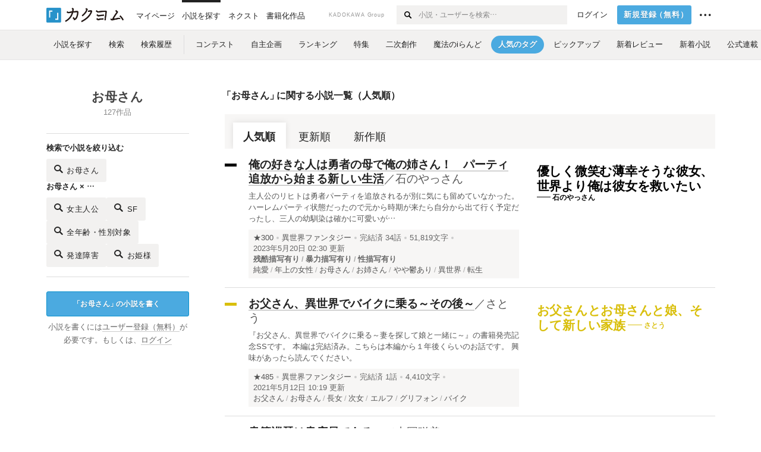

--- FILE ---
content_type: text/html; charset=utf-8
request_url: https://kakuyomu.jp/tags/%E3%81%8A%E6%AF%8D%E3%81%95%E3%82%93
body_size: 26047
content:



<!DOCTYPE html>
<html lang="ja" data-route="public:tags:tag" data-is-guest="1" data-revision="release-e5e717fdfb" data-env="production">
<head>
<meta charset="utf-8">


<title>【お母さん】おすすめWeb小説一覧を人気順で読もう - カクヨム</title>
  <link rel="stylesheet" href="https://cdn-static.kakuyomu.jp/css/kakuyomu.css?6ZFaFpJjaplw" />
  <link rel="canonical" href="https://kakuyomu.jp/tags/%E3%81%8A%E6%AF%8D%E3%81%95%E3%82%93" />
<meta name="keywords" content="カクヨム,kakuyomu,KADOKAWA,はてな,無料,小説,Web小説,ライトノベル,投稿,二次創作" />
<link rel="icon" sizes="256x256" href="https://cdn-static.kakuyomu.jp/images/brand/favicons/app-256.png?eAT04G0Rt23A" class="js-favicon" data-unread-icon-url="https://cdn-static.kakuyomu.jp/images/brand/favicons/app-256-notified.png?qlHDgTnjId2V" />
<link rel="apple-touch-icon" sizes="180x180" href="https://cdn-static.kakuyomu.jp/images/brand/favicons/ios-180.png?jD1Ujts_O5bh" />
<link rel="apple-touch-icon" sizes="152x152" href="https://cdn-static.kakuyomu.jp/images/brand/favicons/ios-152.png?tcQNUOKPRkaP" />
<link rel="apple-touch-icon" sizes="120x120" href="https://cdn-static.kakuyomu.jp/images/brand/favicons/ios-120.png?mh0uoEa8gNOP" />
<link rel="apple-touch-icon" sizes="76x76" href="https://cdn-static.kakuyomu.jp/images/brand/favicons/ios-76.png?erVa27mMO7Yf" />
<link rel="apple-touch-icon" href="https://cdn-static.kakuyomu.jp/images/brand/favicons/ios-60.png?rlrrWzJp_nxx" />
<link rel="shortcut icon" href="https://cdn-static.kakuyomu.jp/images/brand/favicons/favicon.ico?XLwj7_gTNs6l" class="js-favicon" data-unread-icon-url="https://cdn-static.kakuyomu.jp/images/brand/favicons/favicon-notified.ico?oyFOvUYSxtGd" />
<link rel="manifest" href="/manifest.json" />

<meta name="apple-itunes-app" content="app-id=1081762516" />

<meta name="viewport" content="width=device-width, minimum-scale=1.0, maximum-scale=1.0, user-scalable=no, viewport-fit=cover" />
<!--[if lt IE 9]>
<script>
  (function (elements) {
    for (var i = 0, l = elements.length; i < l; ++i)
      document.createElement(elements[i]);
  })('abbr article aside audio bdi canvas data datalist details dialog figcaption figure footer header hgroup main mark meter nav output progress section summary template time video'.split(/\s+/));
</script>
<![endif]-->

</head>
<body id="page-tags-tag" class="wrapper-media isPC">

<script>
  dataLayer = [{"accessedFrom":"Web","deviceType":"isPC","hasNextOption":false,"hasPassport":false,"jsDataRoute":"public:tags:tag","supportersPassportPlan":"none","visitorHash":"","visitorType":"guest"}];
</script>

<!-- Google Tag Manager -->
<noscript><iframe src="//www.googletagmanager.com/ns.html?id=GTM-5CGN6D"
height="0" width="0" style="display:none;visibility:hidden"></iframe></noscript>
<script>(function(w,d,s,l,i){w[l]=w[l]||[];w[l].push({'gtm.start':
new Date().getTime(),event:'gtm.js'});var f=d.getElementsByTagName(s)[0],
j=d.createElement(s),dl=l!='dataLayer'?'&l='+l:'';j.async=true;j.src=
'//www.googletagmanager.com/gtm.js?id='+i+dl;f.parentNode.insertBefore(j,f);
})(window,document,'script','dataLayer','GTM-5CGN6D');</script>
<!-- End Google Tag Manager -->



  <header id="globalHeaderPC" class="isGuestUser">
    <div id="globalHeaderPC-inner">
      <div id="globalHeaderPC-primary">
        <h1 id="globalHeaderPC-logo"><a href="/">
          <img src="https://cdn-static.kakuyomu.jp/images/brand/kakuyomu-logo.png?TdK0yPPPxQpL" alt="カクヨム" />
        </a></h1>
        <nav>
          <ul id="globalHeaderPC-globalNav"><li id="globalHeaderPC-antenna"><a href="/my/antenna"><span>マイページ</span></a></li><li><a href="/explore" class="isActive"><span>小説を探す</span></a></li><li><a href="/next"><span>ネクスト</span></a></li><li id="globalHeaderPC-publication"><a href="https://kakuyomu.jp/publication/"><span>書籍化作品</span></a></li>
          </ul>
        </nav>
      </div>
      <nav id="globalHeaderPC-secondary">
        <div id="globalHeaderPC-kadokawaGroup">KADOKAWA Group</div>
        <div id="globalHeaderPC-search" class="js-global-header-search-container">
          <form method="GET" action="/search">
            <input type="text" id="globalHeaderPC-search-input" name="q" placeholder="小説・ユーザーを検索…" autocomplete="on" />
            <button type="submit" id="globalHeaderPC-searchSubmit" aria-label="検索する"><i class="icon-search"></i></button>
          </form>
          <div id="globalHeaderPC-searchingConditions-panel" class="isPanelHidden js-global-header-searching-condition-history-panel"
            data-endpoint-url="/my/searching_conditions/recent_fragment">
          </div>
        </div>

<ul id="globalHeaderPC-subNav"><li id="globalHeaderPC-login"><a href="/login?location=%2Ftags%2F%25E3%2581%258A%25E6%25AF%258D%25E3%2581%2595%25E3%2582%2593" class="ui-button-silent">ログイン</a></li><li id="globalHeaderPC-signUp"><a href="/signup" class="ui-button-blue">新規登録<span><span class="paren-open">（</span>無料<span class="paren-close-last">）</span></span></a></li><li id="globalHeaderPC-info" class="ui-contextMenu" tabindex="0" onclick="">
    <span id="globalHeaderPC-infoLabel"><i class="icon-ellipsis"></i></span>
    <div class="ui-contextMenu-content ui-contextMenu-content-right">
      <ul>
        <li><a href="/guide">カクヨムガイド</a></li>
        <li><a href="https://kakuyomu.jp/help/">ヘルプ</a></li>
        <li class="contextMenu-border"><a href="https://kakuyomu.jp/info/">お知らせ</a></li>
        <li><a href="/legal/tos">利用規約</a></li>
        <li><a href="/legal/loyalty_program">ロイヤルティ規約</a></li>
        <li><a href="/legal/subscription">カクヨム有料サービス規約</a></li>
        <li><a href="/legal/tokuteisho_torihikiho">特定商取引法に基づく表示</a></li>
        <li><a href="/legal/guideline">ガイドライン</a></li>
        <li class="contextMenu-border"><a href="https://group.kadokawa.co.jp/privacy_policy/main.html" target="_blank">プライバシーポリシー</a></li>
        <li><a href="/violation_report?url=https%3A%2F%2Fkakuyomu.jp%2Ftags%2F%25E3%2581%258A%25E6%25AF%258D%25E3%2581%2595%25E3%2582%2593">このページを通報</a></li>
      </ul>
    </div>
  </li></ul>

      </nav>
    </div>
  </header>

<div id="mediaHeader" data-link-click-action-name="MediaHeader">
  <nav id="mediaHeader-inner">
    <ul id="mediaHeader-links">
      <li><a href="/explore"><span>小説を探す</span></a></li><li><a href="/search"><span>検索</span></a></li><li><a href="/my/searching_conditions"><span>検索履歴</span></a></li><li class="mediaHeader-links-split"><a href="/contests"><span>コンテスト</span></a></li><li><a href="/user_events"><span>自主企画</span></a></li><li><a href="/rankings/all/weekly?work_variation=long"><span>ランキング</span></a></li><li><a href="/features"><span>特集</span></a></li><li><a href="/fan_fiction_sources"><span>二次創作</span></a></li><li><a href="/maho"><span>魔法のiらんど</span></a></li><li class="isActive"><a href="/trends"><span>人気のタグ</span></a></li><li><a href="/pickup_works"><span>ピックアップ</span></a></li><li><a href="/recent_reviews"><span>新着レビュー</span></a></li><li><a href="/recent_works"><span>新着小説</span></a></li><li><a href="/official"><span>公式連載</span></a></li>
    </ul>
  </nav>
</div>






<div id="container">
  <div id="container-inner">
    

<section class="widget-media-workList widget-fixedColumn widget-fixedColumn-clear-800">
  <header class="widget-fixedColumn-left widget-fixedColumn-2">
    <h2 id="tagTitle">お母さん</h2>
    <p id="tagCount">127作品</p>
    <div id="searchBox">
      <div class="searchBox-inner">
        <h3 class="">検索で小説を絞り込む</h3>
        <p class="searchBox-button">
          <a href="/search?q=%E3%81%8A%E6%AF%8D%E3%81%95%E3%82%93" class="ui-button-modest">
            <i class="icon-search"></i>
            <span>
            お母さん
          </span>
          </a>
        </p>
      </div>
      <div class="searchBox-inner">
        <h3>お母さん × …</h3>
        <ul>
          <li class="searchBox-button">
            <a href="/search?q=%E3%81%8A%E6%AF%8D%E3%81%95%E3%82%93+%E5%A5%B3%E4%B8%BB%E4%BA%BA%E5%85%AC" class="ui-button-modest">
              <i class="icon-search"></i>
              女主人公
            </a>
          </li>
          <li class="searchBox-button">
            <a href="/search?q=%E3%81%8A%E6%AF%8D%E3%81%95%E3%82%93+SF" class="ui-button-modest">
              <i class="icon-search"></i>
              SF
            </a>
          </li>
          <li class="searchBox-button">
            <a href="/search?q=%E3%81%8A%E6%AF%8D%E3%81%95%E3%82%93+%E5%85%A8%E5%B9%B4%E9%BD%A2%E3%83%BB%E6%80%A7%E5%88%A5%E5%AF%BE%E8%B1%A1" class="ui-button-modest">
              <i class="icon-search"></i>
              全年齢・性別対象
            </a>
          </li>
          <li class="searchBox-button">
            <a href="/search?q=%E3%81%8A%E6%AF%8D%E3%81%95%E3%82%93+%E7%99%BA%E9%81%94%E9%9A%9C%E5%AE%B3" class="ui-button-modest">
              <i class="icon-search"></i>
              発達障害
            </a>
          </li>
          <li class="searchBox-button">
            <a href="/search?q=%E3%81%8A%E6%AF%8D%E3%81%95%E3%82%93+%E3%81%8A%E5%A7%AB%E6%A7%98" class="ui-button-modest">
              <i class="icon-search"></i>
              お姫様
            </a>
          </li>
        </ul>
      </div>
    </div>
<p class="widget-media-workList-writeButton"><a href="/signup" class="ui-button-blue"><span class="paren-open">「</span>お母さん<span class="paren-close">」</span>の小説を書く</a></p>
<p class="widget-media-workList-loginStatus">
  小説を書くには<a href="/signup">ユーザー登録（無料）</a>が必要です。もしくは、<a href="/login?location=%2Ftags%2F%25E3%2581%258A%25E6%25AF%258D%25E3%2581%2595%25E3%2582%2593">ログイン</a>
</p>
</header>
  <div class="widget-fixedColumn-right widget-fixedColumn-remainder-2">
    <h3><span class="paren-open">「</span>お母さん<span class="paren-close">」</span>に関する小説一覧（人気順）</h3>
    <div class="ui-tab">
      <ul>
        <li class="isActive">
          <a href="/tags/%E3%81%8A%E6%AF%8D%E3%81%95%E3%82%93">人気順</a>
        </li>
        <li>
          <a href="/tags/%E3%81%8A%E6%AF%8D%E3%81%95%E3%82%93?order=last_episode_published_at">更新順</a>
        </li>
        <li>
          <a href="/tags/%E3%81%8A%E6%AF%8D%E3%81%95%E3%82%93?order=published_at">新作順</a>
        </li>
      </ul>
    </div><div class="widget-work float-parent" itemscope itemtype="https://schema.org/CreativeWork">
    <div class="float-right">
      <div class="widget-work-reviews">
  <div class="widget-catchphrase" itemscope itemtype="https://schema.org/Review">
    <h4 class="widget-catchphrase-title js-vertical-composition-item"><a href="/works/16817330656478567688" itemprop="reviewBody" style="color: #000000;">優しく微笑む薄幸そうな彼女、世界より俺は彼女を救いたい</a></h4>
      <p class="widget-catchphrase-author">
        <a href="/users/isinoyassan" style="color: #000000;">
          <span class="widget-catchphrase-author-dash"></span><span class="widget-catchphrase-author-activityName" itemprop="author">石のやっさん</span>
        </a>
      </p>
  </div>

      </div>
    </div>
  <div class="float-left">

<div class="widget-workCard-workColor" style="background-color: #000000;"></div>
<h3 class="widget-workCard-title">
  <a href="/works/16817330656478567688" class="widget-workCard-titleLabel bookWalker-work-title" itemprop="name">俺の好きな人は勇者の母で俺の姉さん！　パーティ追放から始まる新しい生活</a><span class="widget-workCard-author">／<a class="widget-workCard-authorLabel" href="/users/isinoyassan" itemprop="author">石のやっさん</a>
  </span>
</h3>
  <p class="widget-workCard-introduction"><a href="/works/16817330656478567688">主人公のリヒトは勇者パーティを追放されるが別に気にも留めていなかった。
ハーレムパーティ状態だったので元から時期が来たら自分から出て行く予定だったし、三人の幼馴染は確かに可愛いが…</a></p>
<div class="widget-workCard-data">
  <p class="widget-workCard-meta">
    <a href="/works/16817330656478567688/reviews" class="widget-workCard-reviewPoints">★300</a>
      <span class="widget-workCard-genre"><a href="/genres/fantasy/recent_works" itemprop="genre">異世界ファンタジー</a></span>
    <span class="widget-workCard-status">
      <span class="widget-workCard-statusLabel">完結済</span>
      <span class="widget-workCard-episodeCount">34話</span>
    </span>
    <span class="widget-workCard-characterCount">51,819文字</span>
    <span class="widget-workCard-dateUpdated" itemprop="dateModified">2023年5月20日 02:30 更新</span>
  </p>
    <p class="widget-workCard-summary">
        <b class="widget-workCard-flags"><span itemprop="keywords">残酷描写有り</span><span itemprop="keywords">暴力描写有り</span><span itemprop="keywords">性描写有り</span>
        </b>
        <span class="widget-workCard-tags"><a href="/tags/%E7%B4%94%E6%84%9B" itemprop="keywords"><span>純愛</span></a><a href="/tags/%E5%B9%B4%E4%B8%8A%E3%81%AE%E5%A5%B3%E6%80%A7" itemprop="keywords"><span>年上の女性</span></a><a href="/tags/%E3%81%8A%E6%AF%8D%E3%81%95%E3%82%93" itemprop="keywords"><span>お母さん</span></a><a href="/tags/%E3%81%8A%E5%A7%89%E3%81%95%E3%82%93" itemprop="keywords"><span>お姉さん</span></a><a href="/tags/%E3%82%84%E3%82%84%E9%AC%B1%E3%81%82%E3%82%8A" itemprop="keywords"><span>やや鬱あり</span></a><a href="/tags/%E7%95%B0%E4%B8%96%E7%95%8C" itemprop="keywords"><span>異世界</span></a><a href="/tags/%E8%BB%A2%E7%94%9F" itemprop="keywords"><span>転生</span></a>
        </span>
    </p>
</div>

  </div>
</div><div class="widget-work float-parent" itemscope itemtype="https://schema.org/CreativeWork">
    <div class="float-right">
      <div class="widget-work-reviews">
  <div class="widget-catchphrase" itemscope itemtype="https://schema.org/Review">
    <h4 class="widget-catchphrase-title js-vertical-composition-item"><a href="/works/16816452220239551620" itemprop="reviewBody" style="color: #D9BF0C;">お父さんとお母さんと娘、そして新しい家族</a></h4>
      <p class="widget-catchphrase-author">
        <a href="/users/satou5832" style="color: #D9BF0C;">
          <span class="widget-catchphrase-author-dash"></span><span class="widget-catchphrase-author-activityName" itemprop="author">さとう</span>
        </a>
      </p>
  </div>

      </div>
    </div>
  <div class="float-left">

<div class="widget-workCard-workColor" style="background-color: #D9BF0C;"></div>
<h3 class="widget-workCard-title">
  <a href="/works/16816452220239551620" class="widget-workCard-titleLabel bookWalker-work-title" itemprop="name">お父さん、異世界でバイクに乗る～その後～</a><span class="widget-workCard-author">／<a class="widget-workCard-authorLabel" href="/users/satou5832" itemprop="author">さとう</a>
  </span>
</h3>
  <p class="widget-workCard-introduction"><a href="/works/16816452220239551620">『お父さん、異世界でバイクに乗る～妻を探して娘と一緒に～』の書籍発売記念SSです。
本編は完結済み。こちらは本編から１年後くらいのお話です。
興味があったら読んでください。

</a></p>
<div class="widget-workCard-data">
  <p class="widget-workCard-meta">
    <a href="/works/16816452220239551620/reviews" class="widget-workCard-reviewPoints">★485</a>
      <span class="widget-workCard-genre"><a href="/genres/fantasy/recent_works" itemprop="genre">異世界ファンタジー</a></span>
    <span class="widget-workCard-status">
      <span class="widget-workCard-statusLabel">完結済</span>
      <span class="widget-workCard-episodeCount">1話</span>
    </span>
    <span class="widget-workCard-characterCount">4,410文字</span>
    <span class="widget-workCard-dateUpdated" itemprop="dateModified">2021年5月12日 10:19 更新</span>
  </p>
    <p class="widget-workCard-summary">
        <span class="widget-workCard-tags"><a href="/tags/%E3%81%8A%E7%88%B6%E3%81%95%E3%82%93" itemprop="keywords"><span>お父さん</span></a><a href="/tags/%E3%81%8A%E6%AF%8D%E3%81%95%E3%82%93" itemprop="keywords"><span>お母さん</span></a><a href="/tags/%E9%95%B7%E5%A5%B3" itemprop="keywords"><span>長女</span></a><a href="/tags/%E6%AC%A1%E5%A5%B3" itemprop="keywords"><span>次女</span></a><a href="/tags/%E3%82%A8%E3%83%AB%E3%83%95" itemprop="keywords"><span>エルフ</span></a><a href="/tags/%E3%82%B0%E3%83%AA%E3%83%95%E3%82%A9%E3%83%B3" itemprop="keywords"><span>グリフォン</span></a><a href="/tags/%E3%83%90%E3%82%A4%E3%82%AF" itemprop="keywords"><span>バイク</span></a>
        </span>
    </p>
</div>

  </div>
</div><div class="widget-work float-parent" itemscope itemtype="https://schema.org/CreativeWork">
    <div class="float-right">
      <div class="widget-work-reviews">
  <div class="widget-catchphrase" itemscope itemtype="https://schema.org/Review">
    <h4 class="widget-catchphrase-title js-vertical-composition-item"><a href="/works/16817330653858442338" itemprop="reviewBody" style="color: #3189D3;">初めて買った本は何でしたか？</a></h4>
      <p class="widget-catchphrase-author">
        <a href="/users/sakumi" style="color: #3189D3;">
          <span class="widget-catchphrase-author-dash"></span><span class="widget-catchphrase-author-activityName" itemprop="author">山岡咲美</span>
        </a>
      </p>
  </div>

  <div class="widget-catchphrase" itemscope itemtype="https://schema.org/Review">
    <h4 class="widget-catchphrase-title js-vertical-composition-item"><a href="/works/16817330653858442338" itemprop="reviewBody" style="color: #3189D3;">こんな書店員さんに出逢いたい！</a></h4>
      <p class="widget-catchphrase-author">
        <a href="/users/miraimikiki" style="color: #3189D3;">
          <span class="widget-catchphrase-author-dash"></span><span class="widget-catchphrase-author-activityName" itemprop="author">ミラ</span>
        </a>
      </p>
  </div>

      </div>
    </div>
  <div class="float-left">

<div class="widget-workCard-workColor" style="background-color: #3189D3;"></div>
<h3 class="widget-workCard-title">
  <a href="/works/16817330653858442338" class="widget-workCard-titleLabel bookWalker-work-title" itemprop="name">書籍巡栞は書店員である。</a><span class="widget-workCard-author">／<a class="widget-workCard-authorLabel" href="/users/sakumi" itemprop="author">山岡咲美</a>
  </span>
</h3>
  <p class="widget-workCard-introduction"><a href="/works/16817330653858442338">本屋で働く栞さん、彼女は本と人をつなぐ仕事をしている。


KAC2023 ～カクヨム・アニバーサリー・チャンピオンシップ 2023～

第１回お題「本屋」</a></p>
<div class="widget-workCard-data">
  <p class="widget-workCard-meta">
    <a href="/works/16817330653858442338/reviews" class="widget-workCard-reviewPoints">★366</a>
      <span class="widget-workCard-genre"><a href="/genres/drama/recent_works" itemprop="genre">現代ドラマ</a></span>
    <span class="widget-workCard-status">
      <span class="widget-workCard-statusLabel">完結済</span>
      <span class="widget-workCard-episodeCount">1話</span>
    </span>
    <span class="widget-workCard-characterCount">1,310文字</span>
    <span class="widget-workCard-dateUpdated" itemprop="dateModified">2023年3月1日 19:06 更新</span>
  </p>
    <p class="widget-workCard-summary">
        <span class="widget-workCard-tags"><a href="/tags/KAC20231" itemprop="keywords"><span>KAC20231</span></a><a href="/tags/%E6%9C%AC%E5%B1%8B" itemprop="keywords"><span>本屋</span></a><a href="/tags/%E6%9B%B8%E5%BA%97%E5%93%A1" itemprop="keywords"><span>書店員</span></a><a href="/tags/%E3%81%8A%E6%AF%8D%E3%81%95%E3%82%93" itemprop="keywords"><span>お母さん</span></a><a href="/tags/%E5%A5%B3%E3%81%AE%E5%AD%90" itemprop="keywords"><span>女の子</span></a><a href="/tags/%E5%B0%8F%E5%AD%A6%E7%94%9F" itemprop="keywords"><span>小学生</span></a><a href="/tags/%E3%83%A9%E3%82%A4%E3%83%88%E3%83%8E%E3%83%99%E3%83%AB" itemprop="keywords"><span>ライトノベル</span></a><a href="/tags/%E7%9F%AD%E7%B7%A8" itemprop="keywords"><span>短編</span></a>
        </span>
    </p>
</div>

  </div>
</div><div class="widget-work float-parent" itemscope itemtype="https://schema.org/CreativeWork">
    <div class="float-right">
      <div class="widget-work-reviews">
  <div class="widget-catchphrase" itemscope itemtype="https://schema.org/Review">
    <h4 class="widget-catchphrase-title js-vertical-composition-item"><a href="/works/1177354054891392658" itemprop="reviewBody" style="color: #65A8D1;">恋をしてしまった。でも『お母さん』とは、ラブコメできない。</a></h4>
      <p class="widget-catchphrase-author">
        <a href="/users/monokaki_aer" style="color: #65A8D1;">
          <span class="widget-catchphrase-author-dash"></span><span class="widget-catchphrase-author-activityName" itemprop="author">モノカキ・アエル</span>
        </a>
      </p>
  </div>

  <div class="widget-catchphrase" itemscope itemtype="https://schema.org/Review">
    <h4 class="widget-catchphrase-title js-vertical-composition-item"><a href="/works/1177354054891392658" itemprop="reviewBody" style="color: #65A8D1;">母性愛で圧す義妹同級生と訳有りJK</a></h4>
      <p class="widget-catchphrase-author">
        <a href="/users/anoko61" style="color: #65A8D1;">
          <span class="widget-catchphrase-author-dash"></span><span class="widget-catchphrase-author-activityName" itemprop="author">おかしなあのこ</span>
        </a>
      </p>
  </div>

      </div>
    </div>
  <div class="float-left">

<div class="widget-workCard-workColor" style="background-color: #65A8D1;"></div>
<h3 class="widget-workCard-title">
  <a href="/works/1177354054891392658" class="widget-workCard-titleLabel bookWalker-work-title" itemprop="name">朝起きたら同級生がお母さんになっていました。</a><span class="widget-workCard-author">／<a class="widget-workCard-authorLabel" href="/users/monokaki_aer" itemprop="author">モノカキ・アエル</a>
  </span>
</h3>
  <p class="widget-workCard-introduction"><a href="/works/1177354054891392658">「まったくもう……しょーちゃんはお寝坊さんなんだから……」

上原奨吾のクラスメイトには、その可憐さで学園中の注目を集める美少女、藤村繭香がいる。
いつも人目をひく人気者なのに、…</a></p>
<div class="widget-workCard-data">
  <p class="widget-workCard-meta">
    <a href="/works/1177354054891392658/reviews" class="widget-workCard-reviewPoints">★118</a>
      <span class="widget-workCard-genre"><a href="/genres/romance/recent_works" itemprop="genre">ラブコメ</a></span>
    <span class="widget-workCard-status">
      <span class="widget-workCard-statusLabel">連載中</span>
      <span class="widget-workCard-episodeCount">19話</span>
    </span>
    <span class="widget-workCard-characterCount">102,471文字</span>
    <span class="widget-workCard-dateUpdated" itemprop="dateModified">2020年4月13日 20:39 更新</span>
  </p>
    <p class="widget-workCard-summary">
        <span class="widget-workCard-tags"><a href="/tags/%E3%83%A9%E3%83%96%E3%82%B3%E3%83%A1" itemprop="keywords"><span>ラブコメ</span></a><a href="/tags/%E3%81%8A%E6%AF%8D%E3%81%95%E3%82%93" itemprop="keywords"><span>お母さん</span></a><a href="/tags/%E5%90%8C%E7%B4%9A%E7%94%9F" itemprop="keywords"><span>同級生</span></a><a href="/tags/%E3%82%A4%E3%83%81%E3%83%A3%E3%82%A4%E3%83%81%E3%83%A3" itemprop="keywords"><span>イチャイチャ</span></a><a href="/tags/%E3%82%AF%E3%83%BC%E3%83%87%E3%83%AC" itemprop="keywords"><span>クーデレ</span></a><a href="/tags/%E5%AD%A6%E5%9C%92" itemprop="keywords"><span>学園</span></a><a href="/tags/%E5%90%8C%E6%A3%B2" itemprop="keywords"><span>同棲</span></a><a href="/tags/%E7%BE%8E%E5%B0%91%E5%A5%B3" itemprop="keywords"><span>美少女</span></a>
        </span>
    </p>
</div>

  </div>
</div><div class="widget-work float-parent" itemscope itemtype="https://schema.org/CreativeWork">
    <div class="float-right">
      <div class="widget-work-reviews">
  <div class="widget-catchphrase" itemscope itemtype="https://schema.org/Review">
    <h4 class="widget-catchphrase-title js-vertical-composition-item"><a href="/works/16818093076214824616" itemprop="reviewBody" style="color: #CC9A4D;">【完結】手作りのおやつって　なんでこんなに楽しみなのかな</a></h4>
      <p class="widget-catchphrase-author">
        <a href="/users/karamitu" style="color: #CC9A4D;">
          <span class="widget-catchphrase-author-dash"></span><span class="widget-catchphrase-author-activityName" itemprop="author">幸まる</span>
        </a>
      </p>
  </div>

  <div class="widget-catchphrase" itemscope itemtype="https://schema.org/Review">
    <h4 class="widget-catchphrase-title js-vertical-composition-item"><a href="/works/16818093076214824616" itemprop="reviewBody" style="color: #CC9A4D;">ほんわり優しく、あたたかさと滋味あふれる、おそるべき飯テロ天国</a></h4>
      <p class="widget-catchphrase-author">
        <a href="/users/KurabeAoi" style="color: #CC9A4D;">
          <span class="widget-catchphrase-author-dash"></span><span class="widget-catchphrase-author-activityName" itemprop="author">倉馬　あおい</span>
        </a>
      </p>
  </div>

      </div>
    </div>
  <div class="float-left">

<div class="widget-workCard-workColor" style="background-color: #CC9A4D;"></div>
<h3 class="widget-workCard-title">
  <a href="/works/16818093076214824616" class="widget-workCard-titleLabel bookWalker-work-title" itemprop="name">お母さん　今日のおやつは？</a><span class="widget-workCard-author">／<a class="widget-workCard-authorLabel" href="/users/karamitu" itemprop="author">幸まる</a>
  </span>
</h3>
  <p class="widget-workCard-introduction"><a href="/works/16818093076214824616">小学４年生の望果。
水曜日、学校から帰っての第一声は、決まって「お母さん、今日のおやつは！？」

ポテトチップス、チョコレート、グミにビスケット…。
市販のお菓子も大好きだけど、…</a></p>
<div class="widget-workCard-data">
  <p class="widget-workCard-meta">
    <a href="/works/16818093076214824616/reviews" class="widget-workCard-reviewPoints">★176</a>
      <span class="widget-workCard-genre"><a href="/genres/drama/recent_works" itemprop="genre">現代ドラマ</a></span>
    <span class="widget-workCard-status">
      <span class="widget-workCard-statusLabel">完結済</span>
      <span class="widget-workCard-episodeCount">17話</span>
    </span>
    <span class="widget-workCard-characterCount">30,711文字</span>
    <span class="widget-workCard-dateUpdated" itemprop="dateModified">2025年3月19日 15:07 更新</span>
  </p>
    <p class="widget-workCard-summary">
        <span class="widget-workCard-tags"><a href="/tags/%E3%81%8A%E3%82%84%E3%81%A4" itemprop="keywords"><span>おやつ</span></a><a href="/tags/%E6%89%8B%E4%BD%9C%E3%82%8A" itemprop="keywords"><span>手作り</span></a><a href="/tags/%E5%B0%8F%E5%AD%A6%E7%94%9F" itemprop="keywords"><span>小学生</span></a><a href="/tags/%E3%81%8A%E6%AF%8D%E3%81%95%E3%82%93" itemprop="keywords"><span>お母さん</span></a><a href="/tags/%E6%97%A5%E5%B8%B8" itemprop="keywords"><span>日常</span></a><a href="/tags/%E9%A3%9F%E3%81%84%E3%81%97%E3%82%93%E5%9D%8A" itemprop="keywords"><span>食いしん坊</span></a><a href="/tags/%E3%82%AB%E3%82%AF%E3%83%A8%E3%83%A0%E3%82%AA%E3%83%B3%E3%83%AA%E3%83%BC" itemprop="keywords"><span>カクヨムオンリー</span></a>
        </span>
    </p>
</div>

  </div>
</div><div class="widget-work float-parent" itemscope itemtype="https://schema.org/CreativeWork">
    <div class="float-right">
      <div class="widget-work-reviews">
  <div class="widget-catchphrase" itemscope itemtype="https://schema.org/Review">
    <h4 class="widget-catchphrase-title js-vertical-composition-item"><a href="/works/16818023214206132798" itemprop="reviewBody" style="color: #80133D;">息子「腰やって悶絶する古代兵器がどこにいる？」母「ここだよ」</a></h4>
      <p class="widget-catchphrase-author">
        <a href="/users/hatomune_na_kamo" style="color: #80133D;">
          <span class="widget-catchphrase-author-dash"></span><span class="widget-catchphrase-author-activityName" itemprop="author">鳩胸な鴨</span>
        </a>
      </p>
  </div>

      </div>
    </div>
  <div class="float-left">

<div class="widget-workCard-workColor" style="background-color: #80133D;"></div>
<h3 class="widget-workCard-title">
  <a href="/works/16818023214206132798" class="widget-workCard-titleLabel bookWalker-work-title" itemprop="name">うちの母ちゃん、古代兵器だった。</a><span class="widget-workCard-author">／<a class="widget-workCard-authorLabel" href="/users/hatomune_na_kamo" itemprop="author">鳩胸な鴨</a>
  </span>
</h3>
  <p class="widget-workCard-introduction"><a href="/works/16818023214206132798">魔法が存在する世界に転生したアホにより作られた古代兵器が、数千年後に家庭を築いた後の話。</a></p>
<div class="widget-workCard-data">
  <p class="widget-workCard-meta">
    <a href="/works/16818023214206132798/reviews" class="widget-workCard-reviewPoints">★54</a>
      <span class="widget-workCard-genre"><a href="/genres/action/recent_works" itemprop="genre">現代ファンタジー</a></span>
    <span class="widget-workCard-status">
      <span class="widget-workCard-statusLabel">連載中</span>
      <span class="widget-workCard-episodeCount">2話</span>
    </span>
    <span class="widget-workCard-characterCount">7,484文字</span>
    <span class="widget-workCard-dateUpdated" itemprop="dateModified">2024年3月5日 12:00 更新</span>
  </p>
    <p class="widget-workCard-summary">
        <b class="widget-workCard-flags"><span itemprop="keywords">残酷描写有り</span><span itemprop="keywords">暴力描写有り</span><span itemprop="keywords">性描写有り</span>
        </b>
        <span class="widget-workCard-tags"><a href="/tags/%E3%81%8A%E6%AF%8D%E3%81%95%E3%82%93" itemprop="keywords"><span>お母さん</span></a><a href="/tags/%E5%8F%A4%E4%BB%A3%E5%85%B5%E5%99%A8" itemprop="keywords"><span>古代兵器</span></a><a href="/tags/%E9%AD%94%E6%B3%95" itemprop="keywords"><span>魔法</span></a><a href="/tags/%E3%82%B3%E3%83%A1%E3%83%87%E3%82%A3" itemprop="keywords"><span>コメディ</span></a><a href="/tags/%E3%83%90%E3%83%88%E3%83%AB" itemprop="keywords"><span>バトル</span></a>
        </span>
    </p>
</div>

  </div>
</div><div class="widget-work float-parent" itemscope itemtype="https://schema.org/CreativeWork">
    <div class="float-right">
      <div class="widget-work-reviews">
  <div class="widget-catchphrase" itemscope itemtype="https://schema.org/Review">
    <h4 class="widget-catchphrase-title js-vertical-composition-item"><a href="/works/1177354054935353123" itemprop="reviewBody" style="color: #FF9D00;">マンガ家母さんとの特別な日常～名言・迷言を添えて～</a></h4>
      <p class="widget-catchphrase-author">
        <a href="/users/takanashi30" style="color: #FF9D00;">
          <span class="widget-catchphrase-author-dash"></span><span class="widget-catchphrase-author-activityName" itemprop="author">タカナシ</span>
        </a>
      </p>
  </div>

  <div class="widget-catchphrase" itemscope itemtype="https://schema.org/Review">
    <h4 class="widget-catchphrase-title js-vertical-composition-item"><a href="/works/1177354054935353123" itemprop="reviewBody" style="color: #FF9D00;">二人の「日常」は読者の「非日常」。</a></h4>
      <p class="widget-catchphrase-author">
        <a href="/users/yabusaka" style="color: #FF9D00;">
          <span class="widget-catchphrase-author-dash"></span><span class="widget-catchphrase-author-activityName" itemprop="author">薮坂</span>
        </a>
      </p>
  </div>

      </div>
    </div>
  <div class="float-left">

<div class="widget-workCard-workColor" style="background-color: #FF9D00;"></div>
<h3 class="widget-workCard-title">
  <a href="/works/1177354054935353123" class="widget-workCard-titleLabel bookWalker-work-title" itemprop="name">マンガ家母さんの迷言</a><span class="widget-workCard-author">／<a class="widget-workCard-authorLabel" href="/users/takanashi30" itemprop="author">タカナシ</a>
  </span>
</h3>
  <p class="widget-workCard-introduction"><a href="/works/1177354054935353123">私の名前は、『ミト』 
お母さんの名前は、『ミツバ 』
ごく普通の二人は、ごく普通の生活をし、ごく普通の家庭を築いていました。
ただひとつ違っていたのは――
お母さんは「マンガ家…</a></p>
<div class="widget-workCard-data">
  <p class="widget-workCard-meta">
    <a href="/works/1177354054935353123/reviews" class="widget-workCard-reviewPoints">★84</a>
      <span class="widget-workCard-genre"><a href="/genres/drama/recent_works" itemprop="genre">現代ドラマ</a></span>
    <span class="widget-workCard-status">
      <span class="widget-workCard-statusLabel">連載中</span>
      <span class="widget-workCard-episodeCount">74話</span>
    </span>
    <span class="widget-workCard-characterCount">109,180文字</span>
    <span class="widget-workCard-dateUpdated" itemprop="dateModified">2021年5月5日 20:31 更新</span>
  </p>
    <p class="widget-workCard-summary">
        <span class="widget-workCard-tags"><a href="/tags/%E3%82%AB%E3%82%AF%E3%83%A8%E3%83%A0%E3%82%AA%E3%83%B3%E3%83%AA%E3%83%BC" itemprop="keywords"><span>カクヨムオンリー</span></a><a href="/tags/%E5%A5%B3%E4%B8%BB%E4%BA%BA%E5%85%AC" itemprop="keywords"><span>女主人公</span></a><a href="/tags/%E3%83%9E%E3%83%B3%E3%82%AC%E5%AE%B6" itemprop="keywords"><span>マンガ家</span></a><a href="/tags/%E3%82%B3%E3%83%A1%E3%83%87%E3%82%A3" itemprop="keywords"><span>コメディ</span></a><a href="/tags/%E3%81%8A%E6%AF%8D%E3%81%95%E3%82%93" itemprop="keywords"><span>お母さん</span></a><a href="/tags/%E3%81%8A%E4%BB%95%E4%BA%8B" itemprop="keywords"><span>お仕事</span></a><a href="/tags/%E5%90%8D%E8%A8%80%EF%BC%8F%E8%BF%B7%E8%A8%80" itemprop="keywords"><span>名言／迷言</span></a><a href="/tags/%E6%9C%9D%E8%AA%AD%E5%B0%8F%E8%AA%AC%E8%B3%9E" itemprop="keywords"><span>朝読小説賞</span></a>
        </span>
    </p>
</div>

  </div>
</div><div class="widget-work float-parent" itemscope itemtype="https://schema.org/CreativeWork">
    <div class="float-right">
      <div class="widget-work-reviews">
  <div class="widget-catchphrase" itemscope itemtype="https://schema.org/Review">
    <h4 class="widget-catchphrase-title js-vertical-composition-item"><a href="/works/822139841774142360" itemprop="reviewBody" style="color: #E0005E;">婚約解消の理由は母性？　いいえ、本当に母親（前世）だったんです</a></h4>
      <p class="widget-catchphrase-author">
        <a href="/users/fu-minn" style="color: #E0005E;">
          <span class="widget-catchphrase-author-dash"></span><span class="widget-catchphrase-author-activityName" itemprop="author">結城芙由奈＠コミカライズ連載中</span>
        </a>
      </p>
  </div>

  <div class="widget-catchphrase" itemscope itemtype="https://schema.org/Review">
    <h4 class="widget-catchphrase-title js-vertical-composition-item"><a href="/works/822139841774142360" itemprop="reviewBody" style="color: #E0005E;">新しい恋の訪れ</a></h4>
      <p class="widget-catchphrase-author">
        <a href="/users/mikurareiko" style="color: #E0005E;">
          <span class="widget-catchphrase-author-dash"></span><span class="widget-catchphrase-author-activityName" itemprop="author">ミクラ　レイコ</span>
        </a>
      </p>
  </div>

      </div>
    </div>
  <div class="float-left">

<div class="widget-workCard-workColor" style="background-color: #E0005E;"></div>
<h3 class="widget-workCard-title">
  <a href="/works/822139841774142360" class="widget-workCard-titleLabel bookWalker-work-title" itemprop="name">婚約解消の理由が「お母さんみたい」って、まぁ実際そうなのですけどね</a><span class="widget-workCard-author">／<a class="widget-workCard-authorLabel" href="/users/fu-minn" itemprop="author">結城芙由奈＠コミカライズ連載中</a>
  </span>
</h3>
  <p class="widget-workCard-introduction"><a href="/works/822139841774142360">　突然婚約者に呼び出され、「お母さんみたい」と言われて婚約解消されるなんて普通ならショックだと思うはず。
でも私は違う。私は本当に、「元・母親」だったのだから――


「君はお母…</a></p>
<div class="widget-workCard-data">
  <p class="widget-workCard-meta">
    <a href="/works/822139841774142360/reviews" class="widget-workCard-reviewPoints">★76</a>
      <span class="widget-workCard-genre"><a href="/genres/love_story/recent_works" itemprop="genre">恋愛</a></span>
    <span class="widget-workCard-status">
      <span class="widget-workCard-statusLabel">完結済</span>
      <span class="widget-workCard-episodeCount">1話</span>
    </span>
    <span class="widget-workCard-characterCount">9,416文字</span>
    <span class="widget-workCard-dateUpdated" itemprop="dateModified">2025年12月23日 18:14 更新</span>
  </p>
    <p class="widget-workCard-summary">
        <span class="widget-workCard-tags"><a href="/tags/%E7%95%B0%E4%B8%96%E7%95%8C%E6%81%8B%E6%84%9B" itemprop="keywords"><span>異世界恋愛</span></a><a href="/tags/%E5%A9%9A%E7%B4%84%E8%A7%A3%E6%B6%88" itemprop="keywords"><span>婚約解消</span></a><a href="/tags/%E7%95%B0%E4%B8%96%E7%95%8C%E8%BB%A2%E7%94%9F" itemprop="keywords"><span>異世界転生</span></a><a href="/tags/%E3%81%96%E3%81%BE%E3%81%81" itemprop="keywords"><span>ざまぁ</span></a><a href="/tags/%E7%9F%AD%E7%B7%A8" itemprop="keywords"><span>短編</span></a><a href="/tags/%E3%83%8F%E3%83%83%E3%83%94%E3%83%BC%E3%82%A8%E3%83%B3%E3%83%89" itemprop="keywords"><span>ハッピーエンド</span></a><a href="/tags/%E3%81%8A%E6%AF%8D%E3%81%95%E3%82%93" itemprop="keywords"><span>お母さん</span></a><a href="/tags/%E3%81%8A%E7%88%B6%E3%81%95%E3%82%93" itemprop="keywords"><span>お父さん</span></a>
        </span>
    </p>
</div>

  </div>
</div><div class="widget-work float-parent" itemscope itemtype="https://schema.org/CreativeWork">
    <div class="float-right">
      <div class="widget-work-reviews">
  <div class="widget-catchphrase" itemscope itemtype="https://schema.org/Review">
    <h4 class="widget-catchphrase-title js-vertical-composition-item"><a href="/works/16816927861503275522" itemprop="reviewBody" style="color: #EE2323;">全力で行きます！！</a></h4>
      <p class="widget-catchphrase-author">
        <a href="/users/sakumi" style="color: #EE2323;">
          <span class="widget-catchphrase-author-dash"></span><span class="widget-catchphrase-author-activityName" itemprop="author">山岡咲美</span>
        </a>
      </p>
  </div>

  <div class="widget-catchphrase" itemscope itemtype="https://schema.org/Review">
    <h4 class="widget-catchphrase-title js-vertical-composition-item"><a href="/works/16816927861503275522" itemprop="reviewBody" style="color: #EE2323;">カクヨム運営さん……咲美さんに、お笑いなんてお題をあげちゃうから……！</a></h4>
      <p class="widget-catchphrase-author">
        <a href="/users/TeiohAoyamacho" style="color: #EE2323;">
          <span class="widget-catchphrase-author-dash"></span><span class="widget-catchphrase-author-activityName" itemprop="author">帝王Tsuyamasama</span>
        </a>
      </p>
  </div>

      </div>
    </div>
  <div class="float-left">

<div class="widget-workCard-workColor" style="background-color: #EE2323;"></div>
<h3 class="widget-workCard-title">
  <a href="/works/16816927861503275522" class="widget-workCard-titleLabel bookWalker-work-title" itemprop="name">とりあえずボケてみて！</a><span class="widget-workCard-author">／<a class="widget-workCard-authorLabel" href="/users/sakumi" itemprop="author">山岡咲美</a>
  </span>
</h3>
  <p class="widget-workCard-introduction"><a href="/works/16816927861503275522">木瓜真来瞳と月小見人生はボケとツッコミを繰り返す。</a></p>
<div class="widget-workCard-data">
  <p class="widget-workCard-meta">
    <a href="/works/16816927861503275522/reviews" class="widget-workCard-reviewPoints">★112</a>
      <span class="widget-workCard-genre"><a href="/genres/drama/recent_works" itemprop="genre">現代ドラマ</a></span>
    <span class="widget-workCard-status">
      <span class="widget-workCard-statusLabel">完結済</span>
      <span class="widget-workCard-episodeCount">1話</span>
    </span>
    <span class="widget-workCard-characterCount">1,060文字</span>
    <span class="widget-workCard-dateUpdated" itemprop="dateModified">2022年3月11日 19:53 更新</span>
  </p>
    <p class="widget-workCard-summary">
        <span class="widget-workCard-tags"><a href="/tags/KAC20224" itemprop="keywords"><span>KAC20224</span></a><a href="/tags/%E3%81%8A%E7%AC%91%E3%81%84%EF%BC%8F%E3%82%B3%E3%83%A1%E3%83%87%E3%82%A3" itemprop="keywords"><span>お笑い／コメディ</span></a><a href="/tags/%E3%83%9C%E3%82%B1" itemprop="keywords"><span>ボケ</span></a><a href="/tags/%E3%83%84%E3%83%83%E3%82%B3%E3%83%9F" itemprop="keywords"><span>ツッコミ</span></a><a href="/tags/%E9%BB%92%E6%9D%BF" itemprop="keywords"><span>黒板</span></a><a href="/tags/%E6%95%99%E5%8D%93" itemprop="keywords"><span>教卓</span></a><a href="/tags/%E6%95%99%E5%AE%A4%E6%9C%BA%E3%81%A8%E6%A4%85%E5%AD%90" itemprop="keywords"><span>教室机と椅子</span></a><a href="/tags/%E3%81%8A%E6%AF%8D%E3%81%95%E3%82%93" itemprop="keywords"><span>お母さん</span></a>
        </span>
    </p>
</div>

  </div>
</div><div class="widget-work float-parent" itemscope itemtype="https://schema.org/CreativeWork">
    <div class="float-right">
      <div class="widget-work-reviews">
  <div class="widget-catchphrase" itemscope itemtype="https://schema.org/Review">
    <h4 class="widget-catchphrase-title js-vertical-composition-item"><a href="/works/1177354054887291574" itemprop="reviewBody" style="color: #F6BE48;">「さあ、子供たち、ひよこを優しく触ろうね！」</a></h4>
      <p class="widget-catchphrase-author">
        <a href="/users/riemi" style="color: #F6BE48;">
          <span class="widget-catchphrase-author-dash"></span><span class="widget-catchphrase-author-activityName" itemprop="author">リエミ@現在作品推敲中</span>
        </a>
      </p>
  </div>

  <div class="widget-catchphrase" itemscope itemtype="https://schema.org/Review">
    <h4 class="widget-catchphrase-title js-vertical-composition-item"><a href="/works/1177354054887291574" itemprop="reviewBody" style="color: #F6BE48;">タイトル通りの内容ではあるのですが......</a></h4>
      <p class="widget-catchphrase-author">
        <a href="/users/Xzzz396P" style="color: #F6BE48;">
          <span class="widget-catchphrase-author-dash"></span><span class="widget-catchphrase-author-activityName" itemprop="author">錫石衛</span>
        </a>
      </p>
  </div>

      </div>
    </div>
  <div class="float-left">

<div class="widget-workCard-workColor" style="background-color: #F6BE48;"></div>
<h3 class="widget-workCard-title">
  <a href="/works/1177354054887291574" class="widget-workCard-titleLabel bookWalker-work-title" itemprop="name">ひよこ触れ合いデー</a><span class="widget-workCard-author">／<a class="widget-workCard-authorLabel" href="/users/riemi" itemprop="author">リエミ@現在作品推敲中</a>
  </span>
</h3>
  <p class="widget-workCard-introduction"><a href="/works/1177354054887291574">－短編（読了時間 約３分）－　

ひよこのぴよちゃんは、今日もおじさんに集められて、子供たちに触られます。
すべてセリフで描かれた、ショートショート。


「ねぇ、お母さん」
「…</a></p>
<div class="widget-workCard-data">
  <p class="widget-workCard-meta">
    <a href="/works/1177354054887291574/reviews" class="widget-workCard-reviewPoints">★103</a>
      <span class="widget-workCard-genre"><a href="/genres/others/recent_works" itemprop="genre">詩・童話・その他</a></span>
    <span class="widget-workCard-status">
      <span class="widget-workCard-statusLabel">連載中</span>
      <span class="widget-workCard-episodeCount">1話</span>
    </span>
    <span class="widget-workCard-characterCount">1,276文字</span>
    <span class="widget-workCard-dateUpdated" itemprop="dateModified">2018年10月19日 17:52 更新</span>
  </p>
    <p class="widget-workCard-summary">
        <span class="widget-workCard-tags"><a href="/tags/%E5%86%86%E5%9F%8E%E5%A1%94%E8%B3%9E" itemprop="keywords"><span>円城塔賞</span></a><a href="/tags/%E3%82%B7%E3%83%A7%E3%83%BC%E3%83%88%E3%82%B7%E3%83%A7%E3%83%BC%E3%83%88" itemprop="keywords"><span>ショートショート</span></a><a href="/tags/%E3%81%B2%E3%82%88%E3%81%93" itemprop="keywords"><span>ひよこ</span></a><a href="/tags/%E3%83%92%E3%83%A8%E3%82%B3" itemprop="keywords"><span>ヒヨコ</span></a><a href="/tags/%E3%81%8A%E6%AF%8D%E3%81%95%E3%82%93" itemprop="keywords"><span>お母さん</span></a><a href="/tags/%E3%81%8A%E3%81%98%E3%81%95%E3%82%93" itemprop="keywords"><span>おじさん</span></a><a href="/tags/%E5%AD%90%E4%BE%9B" itemprop="keywords"><span>子供</span></a><a href="/tags/%E9%9B%9B" itemprop="keywords"><span>雛</span></a>
        </span>
    </p>
</div>

  </div>
</div><div class="widget-work float-parent" itemscope itemtype="https://schema.org/CreativeWork">
    <div class="float-right">
      <div class="widget-work-reviews">
  <div class="widget-catchphrase" itemscope itemtype="https://schema.org/Review">
    <h4 class="widget-catchphrase-title js-vertical-composition-item"><a href="/works/822139842264368720" itemprop="reviewBody" style="color: #F459B9;">お母さんは、お父さんのことを  『ユウちゃん』  と呼びます。</a></h4>
      <p class="widget-catchphrase-author">
        <a href="/users/4030965" style="color: #F459B9;">
          <span class="widget-catchphrase-author-dash"></span><span class="widget-catchphrase-author-activityName" itemprop="author">宮本 賢治</span>
        </a>
      </p>
  </div>

  <div class="widget-catchphrase" itemscope itemtype="https://schema.org/Review">
    <h4 class="widget-catchphrase-title js-vertical-composition-item"><a href="/works/822139842264368720" itemprop="reviewBody" style="color: #F459B9;">ユウちゃんとハルカ再び</a></h4>
      <p class="widget-catchphrase-author">
        <a href="/users/fuzukinanoka" style="color: #F459B9;">
          <span class="widget-catchphrase-author-dash"></span><span class="widget-catchphrase-author-activityName" itemprop="author">七月七日</span>
        </a>
      </p>
  </div>

      </div>
    </div>
  <div class="float-left">

<div class="widget-workCard-workColor" style="background-color: #F459B9;"></div>
<h3 class="widget-workCard-title">
  <a href="/works/822139842264368720" class="widget-workCard-titleLabel bookWalker-work-title" itemprop="name">『ぼくのお母さん』【お題フェス·祝い】</a><span class="widget-workCard-author">／<a class="widget-workCard-authorLabel" href="/users/4030965" itemprop="author">宮本 賢治</a>
  </span>
</h3>
  <p class="widget-workCard-introduction"><a href="/works/822139842264368720">授業参観。
自分の家族のよいところ。
そんなテーマについて書いた作文を
保護者の前で発表する。
ユウトがトップバッター。
タイトルは、
ぼくのお母さん。

※関連作品
(この作品…</a></p>
<div class="widget-workCard-data">
  <p class="widget-workCard-meta">
    <a href="/works/822139842264368720/reviews" class="widget-workCard-reviewPoints">★57</a>
      <span class="widget-workCard-genre"><a href="/genres/drama/recent_works" itemprop="genre">現代ドラマ</a></span>
    <span class="widget-workCard-status">
      <span class="widget-workCard-statusLabel">完結済</span>
      <span class="widget-workCard-episodeCount">1話</span>
    </span>
    <span class="widget-workCard-characterCount">3,009文字</span>
    <span class="widget-workCard-dateUpdated" itemprop="dateModified">2025年12月31日 08:53 更新</span>
  </p>
    <p class="widget-workCard-summary">
        <span class="widget-workCard-tags"><a href="/tags/%E6%8E%88%E6%A5%AD%E5%8F%82%E8%A6%B3" itemprop="keywords"><span>授業参観</span></a><a href="/tags/%E4%BD%9C%E6%96%87" itemprop="keywords"><span>作文</span></a><a href="/tags/%E5%AE%B6%E6%97%8F" itemprop="keywords"><span>家族</span></a><a href="/tags/%E3%81%8A%E6%AF%8D%E3%81%95%E3%82%93" itemprop="keywords"><span>お母さん</span></a><a href="/tags/%E3%83%A6%E3%82%A6%E3%81%A1%E3%82%83%E3%82%93" itemprop="keywords"><span>ユウちゃん</span></a><a href="/tags/%E7%9B%AE%E7%8E%89%E7%84%BC%E3%81%8D" itemprop="keywords"><span>目玉焼き</span></a><a href="/tags/%E3%81%8A%E7%A5%9D%E3%81%84" itemprop="keywords"><span>お祝い</span></a><a href="/tags/%E3%81%8A%E9%A1%8C%E3%83%95%E3%82%A7%E3%82%B911" itemprop="keywords"><span>お題フェス11</span></a>
        </span>
    </p>
</div>

  </div>
</div><div class="widget-work float-parent" itemscope itemtype="https://schema.org/CreativeWork">
    <div class="float-right">
      <div class="widget-work-reviews">
  <div class="widget-catchphrase" itemscope itemtype="https://schema.org/Review">
    <h4 class="widget-catchphrase-title js-vertical-composition-item"><a href="/works/1177354054896466293" itemprop="reviewBody" style="color: #FF5D81;">えっ、ふたりとも……嘘でしょ！？</a></h4>
      <p class="widget-catchphrase-author">
        <a href="/users/Raimei_lalala" style="color: #FF5D81;">
          <span class="widget-catchphrase-author-dash"></span><span class="widget-catchphrase-author-activityName" itemprop="author">黒巻雷鳴</span>
        </a>
      </p>
  </div>

      </div>
    </div>
  <div class="float-left">

<div class="widget-workCard-workColor" style="background-color: #FF5D81;"></div>
<h3 class="widget-workCard-title">
  <a href="/works/1177354054896466293" class="widget-workCard-titleLabel bookWalker-work-title" itemprop="name">うちの母と心友♀がいつのまにかデキてる</a><span class="widget-workCard-author">／<a class="widget-workCard-authorLabel" href="/users/Raimei_lalala" itemprop="author">黒巻雷鳴</a>
  </span>
</h3>
  <p class="widget-workCard-introduction"><a href="/works/1177354054896466293">ある日の下校途中、同級生の遊香とうちのお母さんが手を繋いで歩いているのを目撃してからというもの、ふたりはなにも隠さずにわたしの目の前で堂々とイチャつきはじめた。もう……わたし、ど…</a></p>
<div class="widget-workCard-data">
  <p class="widget-workCard-meta">
    <a href="/works/1177354054896466293/reviews" class="widget-workCard-reviewPoints">★19</a>
      <span class="widget-workCard-genre"><a href="/genres/love_story/recent_works" itemprop="genre">恋愛</a></span>
    <span class="widget-workCard-status">
      <span class="widget-workCard-statusLabel">完結済</span>
      <span class="widget-workCard-episodeCount">12話</span>
    </span>
    <span class="widget-workCard-characterCount">24,029文字</span>
    <span class="widget-workCard-dateUpdated" itemprop="dateModified">2021年3月28日 00:18 更新</span>
  </p>
    <p class="widget-workCard-summary">
        <b class="widget-workCard-flags"><span itemprop="keywords">暴力描写有り</span><span itemprop="keywords">性描写有り</span>
        </b>
        <span class="widget-workCard-tags"><a href="/tags/%E3%81%8A%E6%AF%8D%E3%81%95%E3%82%93" itemprop="keywords"><span>お母さん</span></a><a href="/tags/%E5%90%8C%E7%B4%9A%E7%94%9F" itemprop="keywords"><span>同級生</span></a><a href="/tags/%E5%B9%B4%E3%81%AE%E5%B7%AE%E3%82%AB%E3%83%83%E3%83%97%E3%83%AB" itemprop="keywords"><span>年の差カップル</span></a><a href="/tags/%E7%99%BE%E5%90%88" itemprop="keywords"><span>百合</span></a><a href="/tags/%E5%BA%83%E7%BE%A9%E3%81%A7NTR" itemprop="keywords"><span>広義でNTR</span></a><a href="/tags/%E3%82%AC%E3%83%BC%E3%83%AB%E3%82%BA%E3%83%A9%E3%83%96" itemprop="keywords"><span>ガールズラブ</span></a><a href="/tags/%E5%AD%A6%E5%9C%92" itemprop="keywords"><span>学園</span></a><a href="/tags/%E7%AC%AC31%E5%9B%9E%E9%9B%BB%E6%92%83%E5%B0%8F%E8%AA%AC%E5%A4%A7%E8%B3%9E" itemprop="keywords"><span>第31回電撃小説大賞</span></a>
        </span>
    </p>
</div>

  </div>
</div><div class="widget-work float-parent" itemscope itemtype="https://schema.org/CreativeWork">
    <div class="float-right">
      <div class="widget-work-reviews">
  <div class="widget-catchphrase" itemscope itemtype="https://schema.org/Review">
    <h4 class="widget-catchphrase-title js-vertical-composition-item"><a href="/works/16818093091588738812" itemprop="reviewBody" style="color: #000000;">あのね、おかあさん、きいてる？</a></h4>
      <p class="widget-catchphrase-author">
        <a href="/users/Koyu_tomato" style="color: #000000;">
          <span class="widget-catchphrase-author-dash"></span><span class="widget-catchphrase-author-activityName" itemprop="author">藤堂こゆ</span>
        </a>
      </p>
  </div>

  <div class="widget-catchphrase" itemscope itemtype="https://schema.org/Review">
    <h4 class="widget-catchphrase-title js-vertical-composition-item"><a href="/works/16818093091588738812" itemprop="reviewBody" style="color: #000000;">何があったんすか……？</a></h4>
      <p class="widget-catchphrase-author">
        <a href="/users/SBTmoya" style="color: #000000;">
          <span class="widget-catchphrase-author-dash"></span><span class="widget-catchphrase-author-activityName" itemprop="author">SB亭moya</span>
        </a>
      </p>
  </div>

      </div>
    </div>
  <div class="float-left">

<div class="widget-workCard-workColor" style="background-color: #000000;"></div>
<h3 class="widget-workCard-title">
  <a href="/works/16818093091588738812" class="widget-workCard-titleLabel bookWalker-work-title" itemprop="name">あのね、</a><span class="widget-workCard-author">／<a class="widget-workCard-authorLabel" href="/users/Koyu_tomato" itemprop="author">藤堂こゆ</a>
  </span>
</h3>
  <p class="widget-workCard-introduction"><a href="/works/16818093091588738812">小さい子に話しかけられたら、目を見て真摯に聞いてあげましょう。</a></p>
<div class="widget-workCard-data">
  <p class="widget-workCard-meta">
    <a href="/works/16818093091588738812/reviews" class="widget-workCard-reviewPoints">★48</a>
      <span class="widget-workCard-genre"><a href="/genres/horror/recent_works" itemprop="genre">ホラー</a></span>
    <span class="widget-workCard-status">
      <span class="widget-workCard-statusLabel">完結済</span>
      <span class="widget-workCard-episodeCount">1話</span>
    </span>
    <span class="widget-workCard-characterCount">195文字</span>
    <span class="widget-workCard-dateUpdated" itemprop="dateModified">2025年1月5日 14:46 更新</span>
  </p>
    <p class="widget-workCard-summary">
        <span class="widget-workCard-tags"><a href="/tags/%E5%AD%90%E3%81%A9%E3%82%82" itemprop="keywords"><span>子ども</span></a><a href="/tags/%E3%81%8A%E8%A9%B1" itemprop="keywords"><span>お話</span></a><a href="/tags/%E3%81%8A%E6%AF%8D%E3%81%95%E3%82%93" itemprop="keywords"><span>お母さん</span></a><a href="/tags/%E7%A0%82%E5%A0%B4" itemprop="keywords"><span>砂場</span></a><a href="/tags/%E3%82%B7%E3%83%A7%E3%83%BC%E3%83%88%E3%82%B7%E3%83%A7%E3%83%BC%E3%83%88" itemprop="keywords"><span>ショートショート</span></a><a href="/tags/%E8%A9%A9%E3%81%8B%E3%82%82%E3%81%97%E3%82%8C%E3%81%AA%E3%81%84" itemprop="keywords"><span>詩かもしれない</span></a>
        </span>
    </p>
</div>

  </div>
</div><div class="widget-work float-parent" itemscope itemtype="https://schema.org/CreativeWork">
    <div class="float-right">
      <div class="widget-work-reviews">
  <div class="widget-catchphrase" itemscope itemtype="https://schema.org/Review">
    <h4 class="widget-catchphrase-title js-vertical-composition-item"><a href="/works/16818792439073554383" itemprop="reviewBody" style="color: #FF5E23;">お母さんの小説読んだよ</a></h4>
      <p class="widget-catchphrase-author">
        <a href="/users/agtagt" style="color: #FF5E23;">
          <span class="widget-catchphrase-author-dash"></span><span class="widget-catchphrase-author-activityName" itemprop="author">アガタ</span>
        </a>
      </p>
  </div>

  <div class="widget-catchphrase" itemscope itemtype="https://schema.org/Review">
    <h4 class="widget-catchphrase-title js-vertical-composition-item"><a href="/works/16818792439073554383" itemprop="reviewBody" style="color: #FF5E23;">自由に書くことが禁止された世界で</a></h4>
      <p class="widget-catchphrase-author">
        <a href="/users/nitoharuichi" style="color: #FF5E23;">
          <span class="widget-catchphrase-author-dash"></span><span class="widget-catchphrase-author-activityName" itemprop="author">にとはるいち</span>
        </a>
      </p>
  </div>

      </div>
    </div>
  <div class="float-left">

<div class="widget-workCard-workColor" style="background-color: #FF5E23;"></div>
<h3 class="widget-workCard-title">
  <a href="/works/16818792439073554383" class="widget-workCard-titleLabel bookWalker-work-title" itemprop="name">小説の母</a><span class="widget-workCard-author">／<a class="widget-workCard-authorLabel" href="/users/agtagt" itemprop="author">アガタ</a>
  </span>
</h3>
  <p class="widget-workCard-introduction"><a href="/works/16818792439073554383">お母さんの小説を娘が読む話です</a></p>
<div class="widget-workCard-data">
  <p class="widget-workCard-meta">
    <a href="/works/16818792439073554383/reviews" class="widget-workCard-reviewPoints">★41</a>
      <span class="widget-workCard-genre"><a href="/genres/sf/recent_works" itemprop="genre">SF</a></span>
    <span class="widget-workCard-status">
      <span class="widget-workCard-statusLabel">完結済</span>
      <span class="widget-workCard-episodeCount">1話</span>
    </span>
    <span class="widget-workCard-characterCount">2,277文字</span>
    <span class="widget-workCard-dateUpdated" itemprop="dateModified">2025年8月22日 19:26 更新</span>
  </p>
    <p class="widget-workCard-summary">
        <span class="widget-workCard-tags"><a href="/tags/%E3%83%87%E3%82%A3%E3%82%B9%E3%83%88%E3%83%94%E3%82%A2" itemprop="keywords"><span>ディストピア</span></a><a href="/tags/SF" itemprop="keywords"><span>SF</span></a><a href="/tags/%E3%81%8A%E6%AF%8D%E3%81%95%E3%82%93" itemprop="keywords"><span>お母さん</span></a><a href="/tags/%E6%AF%8D" itemprop="keywords"><span>母</span></a><a href="/tags/%E7%9F%AD%E7%B7%A8" itemprop="keywords"><span>短編</span></a>
        </span>
    </p>
</div>

  </div>
</div><div class="widget-work float-parent" itemscope itemtype="https://schema.org/CreativeWork">
    <div class="float-right">
      <div class="widget-work-reviews">
  <div class="widget-catchphrase" itemscope itemtype="https://schema.org/Review">
    <h4 class="widget-catchphrase-title js-vertical-composition-item"><a href="/works/1177354055624005114" itemprop="reviewBody" style="color: #000000;">気づいたら黒猫でした。</a></h4>
      <p class="widget-catchphrase-author">
        <a href="/users/sakumi" style="color: #000000;">
          <span class="widget-catchphrase-author-dash"></span><span class="widget-catchphrase-author-activityName" itemprop="author">山岡咲美</span>
        </a>
      </p>
  </div>

  <div class="widget-catchphrase" itemscope itemtype="https://schema.org/Review">
    <h4 class="widget-catchphrase-title js-vertical-composition-item"><a href="/works/1177354055624005114" itemprop="reviewBody" style="color: #000000;">頑張れ！　黒猫（お母さん）！！</a></h4>
      <p class="widget-catchphrase-author">
        <a href="/users/kazuho21" style="color: #000000;">
          <span class="widget-catchphrase-author-dash"></span><span class="widget-catchphrase-author-activityName" itemprop="author">一帆</span>
        </a>
      </p>
  </div>

      </div>
    </div>
  <div class="float-left">

<div class="widget-workCard-workColor" style="background-color: #000000;"></div>
<h3 class="widget-workCard-title">
  <a href="/works/1177354055624005114" class="widget-workCard-titleLabel bookWalker-work-title" itemprop="name">黒猫転生お母さん～生まれ変わったら猫だったが愛する息子の為に頑張る！～</a><span class="widget-workCard-author">／<a class="widget-workCard-authorLabel" href="/users/sakumi" itemprop="author">山岡咲美</a>
  </span>
</h3>
  <p class="widget-workCard-introduction"><a href="/works/1177354055624005114">事故で死んだお母さんは家で飼っていた黒猫に生まれ変わりました。</a></p>
<div class="widget-workCard-data">
  <p class="widget-workCard-meta">
    <a href="/works/1177354055624005114/reviews" class="widget-workCard-reviewPoints">★35</a>
      <span class="widget-workCard-genre"><a href="/genres/action/recent_works" itemprop="genre">現代ファンタジー</a></span>
    <span class="widget-workCard-status">
      <span class="widget-workCard-statusLabel">完結済</span>
      <span class="widget-workCard-episodeCount">5話</span>
    </span>
    <span class="widget-workCard-characterCount">2,593文字</span>
    <span class="widget-workCard-dateUpdated" itemprop="dateModified">2021年1月20日 19:17 更新</span>
  </p>
    <p class="widget-workCard-summary">
        <span class="widget-workCard-tags"><a href="/tags/%E3%82%AB%E3%82%AF%E3%83%A8%E3%83%A0Web%E5%B0%8F%E8%AA%AC%E7%9F%AD%E7%B7%A8%E8%B3%9E2020" itemprop="keywords"><span>カクヨムWeb小説短編賞2020</span></a><a href="/tags/%E8%BB%A2%E7%94%9F" itemprop="keywords"><span>転生</span></a><a href="/tags/%E9%BB%92%E7%8C%AB" itemprop="keywords"><span>黒猫</span></a><a href="/tags/%E8%B5%A4%E3%81%A1%E3%82%83%E3%82%93" itemprop="keywords"><span>赤ちゃん</span></a><a href="/tags/%E3%81%8A%E6%AF%8D%E3%81%95%E3%82%93" itemprop="keywords"><span>お母さん</span></a><a href="/tags/%E3%81%8A%E7%88%B6%E3%81%95%E3%82%93" itemprop="keywords"><span>お父さん</span></a><a href="/tags/%E7%B5%B5%E6%9C%AC" itemprop="keywords"><span>絵本</span></a><a href="/tags/%E5%AE%B6%E6%97%8F%E6%84%9B" itemprop="keywords"><span>家族愛</span></a>
        </span>
    </p>
</div>

  </div>
</div><div class="widget-work float-parent" itemscope itemtype="https://schema.org/CreativeWork">
    <div class="float-right">
      <div class="widget-work-reviews">
  <div class="widget-catchphrase" itemscope itemtype="https://schema.org/Review">
    <h4 class="widget-catchphrase-title js-vertical-composition-item"><a href="/works/16817330652883305717" itemprop="reviewBody" style="color: #EE2323;">おかあさん、わたしの名前はね</a></h4>
      <p class="widget-catchphrase-author">
        <a href="/users/nishi-shima" style="color: #EE2323;">
          <span class="widget-catchphrase-author-dash"></span><span class="widget-catchphrase-author-activityName" itemprop="author">西しまこ</span>
        </a>
      </p>
  </div>

  <div class="widget-catchphrase" itemscope itemtype="https://schema.org/Review">
    <h4 class="widget-catchphrase-title js-vertical-composition-item"><a href="/works/16817330652883305717" itemprop="reviewBody" style="color: #EE2323;">きっと忘れてはいないはずなのに。</a></h4>
      <p class="widget-catchphrase-author">
        <a href="/users/HOO-MII" style="color: #EE2323;">
          <span class="widget-catchphrase-author-dash"></span><span class="widget-catchphrase-author-activityName" itemprop="author">綴。</span>
        </a>
      </p>
  </div>

      </div>
    </div>
  <div class="float-left">

<div class="widget-workCard-workColor" style="background-color: #EE2323;"></div>
<h3 class="widget-workCard-title">
  <a href="/works/16817330652883305717" class="widget-workCard-titleLabel bookWalker-work-title" itemprop="name">実家</a><span class="widget-workCard-author">／<a class="widget-workCard-authorLabel" href="/users/nishi-shima" itemprop="author">西しまこ</a>
  </span>
</h3>
  <p class="widget-workCard-introduction"><a href="/works/16817330652883305717">久しぶりに実家に帰ったら――
親の老いを感じたとき、あなたはどうしますか？
４０字×４０行で書いているショートショート４１作品目
１００作品まで毎日更新出来るかな？
</a></p>
<div class="widget-workCard-data">
  <p class="widget-workCard-meta">
    <a href="/works/16817330652883305717/reviews" class="widget-workCard-reviewPoints">★36</a>
      <span class="widget-workCard-genre"><a href="/genres/drama/recent_works" itemprop="genre">現代ドラマ</a></span>
    <span class="widget-workCard-status">
      <span class="widget-workCard-statusLabel">完結済</span>
      <span class="widget-workCard-episodeCount">1話</span>
    </span>
    <span class="widget-workCard-characterCount">1,210文字</span>
    <span class="widget-workCard-dateUpdated" itemprop="dateModified">2023年2月7日 07:00 更新</span>
  </p>
    <p class="widget-workCard-summary">
        <span class="widget-workCard-tags"><a href="/tags/%E7%B4%94%E6%96%87%E5%AD%A6" itemprop="keywords"><span>純文学</span></a><a href="/tags/%E3%82%B7%E3%83%A7%E3%83%BC%E3%83%88%E3%82%B7%E3%83%A7%E3%83%BC%E3%83%88" itemprop="keywords"><span>ショートショート</span></a><a href="/tags/%E3%81%8A%E6%AF%8D%E3%81%95%E3%82%93" itemprop="keywords"><span>お母さん</span></a><a href="/tags/%E5%AE%9F%E5%AE%B6" itemprop="keywords"><span>実家</span></a><a href="/tags/%E5%90%8D%E5%89%8D%E3%82%92%E9%96%93%E9%81%95%E3%82%8F%E3%82%8C%E3%82%8B" itemprop="keywords"><span>名前を間違われる</span></a><a href="/tags/%E3%81%93%E3%81%9F%E3%81%A4" itemprop="keywords"><span>こたつ</span></a><a href="/tags/%E3%83%86%E3%83%AC%E3%83%93" itemprop="keywords"><span>テレビ</span></a><a href="/tags/%E6%8D%A8%E3%81%A6%E3%82%89%E3%82%8C%E3%81%AA%E3%81%84" itemprop="keywords"><span>捨てられない</span></a>
        </span>
    </p>
</div>

  </div>
</div><div class="widget-work float-parent" itemscope itemtype="https://schema.org/CreativeWork">
    <div class="float-right">
      <div class="widget-work-reviews">
  <div class="widget-catchphrase" itemscope itemtype="https://schema.org/Review">
    <h4 class="widget-catchphrase-title js-vertical-composition-item"><a href="/works/822139842593462826" itemprop="reviewBody" style="color: #FF5E23;">僕らは生まれつき体の無い子供たち</a></h4>
      <p class="widget-catchphrase-author">
        <a href="/users/agtagt" style="color: #FF5E23;">
          <span class="widget-catchphrase-author-dash"></span><span class="widget-catchphrase-author-activityName" itemprop="author">アガタ</span>
        </a>
      </p>
  </div>

  <div class="widget-catchphrase" itemscope itemtype="https://schema.org/Review">
    <h4 class="widget-catchphrase-title js-vertical-composition-item"><a href="/works/822139842593462826" itemprop="reviewBody" style="color: #FF5E23;">生まれなかった彼は想像という糧を得て成長していく</a></h4>
      <p class="widget-catchphrase-author">
        <a href="/users/HujiwaraMika" style="color: #FF5E23;">
          <span class="widget-catchphrase-author-dash"></span><span class="widget-catchphrase-author-activityName" itemprop="author">不二原光菓</span>
        </a>
      </p>
  </div>

      </div>
    </div>
  <div class="float-left">

<div class="widget-workCard-workColor" style="background-color: #FF5E23;"></div>
<h3 class="widget-workCard-title">
  <a href="/works/822139842593462826" class="widget-workCard-titleLabel bookWalker-work-title" itemprop="name">令和8年のビッグバン</a><span class="widget-workCard-author">／<a class="widget-workCard-authorLabel" href="/users/agtagt" itemprop="author">アガタ</a>
  </span>
</h3>
  <p class="widget-workCard-introduction"><a href="/works/822139842593462826">生まれなかったヨースケは母と日々を過ごしていた。そしてビッグバンが起こる</a></p>
<div class="widget-workCard-data">
  <p class="widget-workCard-meta">
    <a href="/works/822139842593462826/reviews" class="widget-workCard-reviewPoints">★23</a>
      <span class="widget-workCard-genre"><a href="/genres/sf/recent_works" itemprop="genre">SF</a></span>
    <span class="widget-workCard-status">
      <span class="widget-workCard-statusLabel">完結済</span>
      <span class="widget-workCard-episodeCount">8話</span>
    </span>
    <span class="widget-workCard-characterCount">8,033文字</span>
    <span class="widget-workCard-dateUpdated" itemprop="dateModified">2026年1月7日 14:22 更新</span>
  </p>
    <p class="widget-workCard-summary">
        <span class="widget-workCard-tags"><a href="/tags/%E7%B4%94%E6%96%87%E5%AD%A6" itemprop="keywords"><span>純文学</span></a><a href="/tags/%E3%81%8A%E6%AF%8D%E3%81%95%E3%82%93" itemprop="keywords"><span>お母さん</span></a><a href="/tags/%E7%94%B7%E4%B8%BB%E4%BA%BA%E5%85%AC" itemprop="keywords"><span>男主人公</span></a><a href="/tags/SF" itemprop="keywords"><span>SF</span></a><a href="/tags/%E7%9F%AD%E7%B7%A8" itemprop="keywords"><span>短編</span></a><a href="/tags/%E5%86%86%E5%9F%8E%E5%A1%94%E8%B3%9E" itemprop="keywords"><span>円城塔賞</span></a><a href="/tags/AI%E8%A3%9C%E5%8A%A9%E5%88%A9%E7%94%A8" itemprop="keywords"><span>AI補助利用</span></a><a href="/tags/%E3%83%AB%E3%83%BC%E3%83%97" itemprop="keywords"><span>ループ</span></a>
        </span>
    </p>
</div>

  </div>
</div><div class="widget-work float-parent" itemscope itemtype="https://schema.org/CreativeWork">
    <div class="float-right">
      <div class="widget-work-reviews">
  <div class="widget-catchphrase" itemscope itemtype="https://schema.org/Review">
    <h4 class="widget-catchphrase-title js-vertical-composition-item"><a href="/works/16817330653349646107" itemprop="reviewBody" style="color: #A31F74;">虹の根元を探しに</a></h4>
      <p class="widget-catchphrase-author">
        <a href="/users/nishi-shima" style="color: #A31F74;">
          <span class="widget-catchphrase-author-dash"></span><span class="widget-catchphrase-author-activityName" itemprop="author">西しまこ</span>
        </a>
      </p>
  </div>

  <div class="widget-catchphrase" itemscope itemtype="https://schema.org/Review">
    <h4 class="widget-catchphrase-title js-vertical-composition-item"><a href="/works/16817330653349646107" itemprop="reviewBody" style="color: #A31F74;">一瞬で絵本のような世界に引き込まれた。これはまぎれもなく純文学です。</a></h4>
      <p class="widget-catchphrase-author">
        <a href="/users/kkworld1983" style="color: #A31F74;">
          <span class="widget-catchphrase-author-dash"></span><span class="widget-catchphrase-author-activityName" itemprop="author">snowkk</span>
        </a>
      </p>
  </div>

      </div>
    </div>
  <div class="float-left">

<div class="widget-workCard-workColor" style="background-color: #A31F74;"></div>
<h3 class="widget-workCard-title">
  <a href="/works/16817330653349646107" class="widget-workCard-titleLabel bookWalker-work-title" itemprop="name">虹の向こう側</a><span class="widget-workCard-author">／<a class="widget-workCard-authorLabel" href="/users/nishi-shima" itemprop="author">西しまこ</a>
  </span>
</h3>
  <p class="widget-workCard-introduction"><a href="/works/16817330653349646107">僕は虹が出るのを待っていた
虹が出たら、旅に出るんだ！
くんちゃんみたいに
５分で読めるショートショート
（キャッチコピーも紹介文もつけるの、忘れてた汗）</a></p>
<div class="widget-workCard-data">
  <p class="widget-workCard-meta">
    <a href="/works/16817330653349646107/reviews" class="widget-workCard-reviewPoints">★33</a>
      <span class="widget-workCard-genre"><a href="/genres/drama/recent_works" itemprop="genre">現代ドラマ</a></span>
    <span class="widget-workCard-status">
      <span class="widget-workCard-statusLabel">完結済</span>
      <span class="widget-workCard-episodeCount">1話</span>
    </span>
    <span class="widget-workCard-characterCount">1,233文字</span>
    <span class="widget-workCard-dateUpdated" itemprop="dateModified">2023年2月17日 18:18 更新</span>
  </p>
    <p class="widget-workCard-summary">
        <span class="widget-workCard-tags"><a href="/tags/37%E3%80%80%E7%B4%94%E6%96%87%E5%AD%A6" itemprop="keywords"><span>37　純文学</span></a><a href="/tags/%E3%82%B7%E3%83%A7%E3%83%BC%E3%83%88%E3%82%B7%E3%83%A7%E3%83%BC%E3%83%88" itemprop="keywords"><span>ショートショート</span></a><a href="/tags/%E8%99%B9%E3%81%AE%E5%90%91%E3%81%93%E3%81%86%E5%81%B4" itemprop="keywords"><span>虹の向こう側</span></a><a href="/tags/%E8%99%B9%E3%81%AE%E6%A0%B9%E5%85%83" itemprop="keywords"><span>虹の根元</span></a><a href="/tags/%E5%B9%BC%E3%81%84%E5%AD%90%E3%81%8C%E6%97%85%E3%81%AB%E5%87%BA%E3%82%8B" itemprop="keywords"><span>幼い子が旅に出る</span></a><a href="/tags/%E3%81%8F%E3%82%93%E3%81%A1%E3%82%83%E3%82%93%EF%BC%8F%E7%B5%B5%E6%9C%AC" itemprop="keywords"><span>くんちゃん／絵本</span></a><a href="/tags/%E3%81%8A%E6%AF%8D%E3%81%95%E3%82%93" itemprop="keywords"><span>お母さん</span></a><a href="/tags/%E3%81%8A%E7%88%B6%E3%81%95%E3%82%93" itemprop="keywords"><span>お父さん</span></a>
        </span>
    </p>
</div>

  </div>
</div><div class="widget-work float-parent" itemscope itemtype="https://schema.org/CreativeWork">
    <div class="float-right">
      <div class="widget-work-reviews">
  <div class="widget-catchphrase" itemscope itemtype="https://schema.org/Review">
    <h4 class="widget-catchphrase-title js-vertical-composition-item"><a href="/works/16816927861273652566" itemprop="reviewBody" style="color: #FF5D81;">これは陰キャとギャルが、家族になるまでの物語。</a></h4>
      <p class="widget-catchphrase-author">
        <a href="/users/ao_ki_ao" style="color: #FF5D81;">
          <span class="widget-catchphrase-author-dash"></span><span class="widget-catchphrase-author-activityName" itemprop="author">蒼木あお</span>
        </a>
      </p>
  </div>

      </div>
    </div>
  <div class="float-left">

<div class="widget-workCard-workColor" style="background-color: #FF5D81;"></div>
<h3 class="widget-workCard-title">
  <a href="/works/16816927861273652566" class="widget-workCard-titleLabel bookWalker-work-title" itemprop="name">クラスメイトのギャルが、僕のママになりました。</a><span class="widget-workCard-author">／<a class="widget-workCard-authorLabel" href="/users/ao_ki_ao" itemprop="author">蒼木あお</a>
  </span>
</h3>
  <p class="widget-workCard-introduction"><a href="/works/16816927861273652566">教室の隅っこで呆然とクラスメイトを眺める日陰者――笹森樹はギャルが嫌いだ。
いつだってクラスの中心、男女ともに好かれる樹とは正反対の存在。
しかし二年生になってすぐのこと。
家に…</a></p>
<div class="widget-workCard-data">
  <p class="widget-workCard-meta">
    <a href="/works/16816927861273652566/reviews" class="widget-workCard-reviewPoints">★11</a>
      <span class="widget-workCard-genre"><a href="/genres/romance/recent_works" itemprop="genre">ラブコメ</a></span>
    <span class="widget-workCard-status">
      <span class="widget-workCard-statusLabel">連載中</span>
      <span class="widget-workCard-episodeCount">10話</span>
    </span>
    <span class="widget-workCard-characterCount">32,801文字</span>
    <span class="widget-workCard-dateUpdated" itemprop="dateModified">2022年3月13日 22:00 更新</span>
  </p>
    <p class="widget-workCard-summary">
        <b class="widget-workCard-flags"><span itemprop="keywords">性描写有り</span>
        </b>
        <span class="widget-workCard-tags"><a href="/tags/%E3%83%A9%E3%83%96%E3%82%B3%E3%83%A1" itemprop="keywords"><span>ラブコメ</span></a><a href="/tags/%E3%82%AE%E3%83%A3%E3%83%AB" itemprop="keywords"><span>ギャル</span></a><a href="/tags/%E3%83%9E%E3%83%9E" itemprop="keywords"><span>ママ</span></a><a href="/tags/%E5%90%8C%E6%A3%B2" itemprop="keywords"><span>同棲</span></a><a href="/tags/%E9%9D%92%E6%98%A5" itemprop="keywords"><span>青春</span></a><a href="/tags/%E3%81%8A%E6%AF%8D%E3%81%95%E3%82%93" itemprop="keywords"><span>お母さん</span></a><a href="/tags/%E6%81%8B%E6%84%9B" itemprop="keywords"><span>恋愛</span></a><a href="/tags/%E3%82%B3%E3%83%A1%E3%83%87%E3%82%A3" itemprop="keywords"><span>コメディ</span></a>
        </span>
    </p>
</div>

  </div>
</div><div class="widget-work float-parent" itemscope itemtype="https://schema.org/CreativeWork">
    <div class="float-right">
      <div class="widget-work-reviews">
  <div class="widget-catchphrase" itemscope itemtype="https://schema.org/Review">
    <h4 class="widget-catchphrase-title js-vertical-composition-item"><a href="/works/16818093083076596692" itemprop="reviewBody" style="color: #42B8C1;">高校受験を控えた「僕」は飛び立つスズメを目にしてつぶやいた。</a></h4>
      <p class="widget-catchphrase-author">
        <a href="/users/yukinokaori" style="color: #42B8C1;">
          <span class="widget-catchphrase-author-dash"></span><span class="widget-catchphrase-author-activityName" itemprop="author">音雪香林</span>
        </a>
      </p>
  </div>

      </div>
    </div>
  <div class="float-left">

<div class="widget-workCard-workColor" style="background-color: #42B8C1;"></div>
<h3 class="widget-workCard-title">
  <a href="/works/16818093083076596692" class="widget-workCard-titleLabel bookWalker-work-title" itemprop="name">【掌編】夏の誓い【600文字以内】</a><span class="widget-workCard-author">／<a class="widget-workCard-authorLabel" href="/users/yukinokaori" itemprop="author">音雪香林</a>
  </span>
</h3>
  <p class="widget-workCard-introduction"><a href="/works/16818093083076596692">「鳥はいいなぁ、自由に空を飛べて」</a></p>
<div class="widget-workCard-data">
  <p class="widget-workCard-meta">
    <a href="/works/16818093083076596692/reviews" class="widget-workCard-reviewPoints">★27</a>
      <span class="widget-workCard-genre"><a href="/genres/drama/recent_works" itemprop="genre">現代ドラマ</a></span>
    <span class="widget-workCard-status">
      <span class="widget-workCard-statusLabel">完結済</span>
      <span class="widget-workCard-episodeCount">1話</span>
    </span>
    <span class="widget-workCard-characterCount">515文字</span>
    <span class="widget-workCard-dateUpdated" itemprop="dateModified">2024年8月17日 12:03 更新</span>
  </p>
    <p class="widget-workCard-summary">
        <span class="widget-workCard-tags"><a href="/tags/%E3%81%8A%E6%AF%8D%E3%81%95%E3%82%93" itemprop="keywords"><span>お母さん</span></a><a href="/tags/%E4%B8%AD%E5%AD%A6%E7%94%9F" itemprop="keywords"><span>中学生</span></a><a href="/tags/%E8%AA%93%E3%81%84" itemprop="keywords"><span>誓い</span></a><a href="/tags/%E5%A4%8F" itemprop="keywords"><span>夏</span></a><a href="/tags/%E9%B3%A5" itemprop="keywords"><span>鳥</span></a><a href="/tags/%E3%82%B9%E3%82%BA%E3%83%A1" itemprop="keywords"><span>スズメ</span></a>
        </span>
    </p>
</div>

  </div>
</div><div class="widget-work float-parent" itemscope itemtype="https://schema.org/CreativeWork">
    <div class="float-right">
      <div class="widget-work-reviews">
  <div class="widget-catchphrase" itemscope itemtype="https://schema.org/Review">
    <h4 class="widget-catchphrase-title js-vertical-composition-item"><a href="/works/16818093076883521317" itemprop="reviewBody" style="color: #FF5D81;">お母さんは地域限定の大スターだった</a></h4>
      <p class="widget-catchphrase-author">
        <a href="/users/uomasa" style="color: #FF5D81;">
          <span class="widget-catchphrase-author-dash"></span><span class="widget-catchphrase-author-activityName" itemprop="author">吉岡梅</span>
        </a>
      </p>
  </div>

  <div class="widget-catchphrase" itemscope itemtype="https://schema.org/Review">
    <h4 class="widget-catchphrase-title js-vertical-composition-item"><a href="/works/16818093076883521317" itemprop="reviewBody" style="color: #FF5D81;">子供の頃の風景に今の自分を重ねて</a></h4>
      <p class="widget-catchphrase-author">
        <a href="/users/yumetuki-773" style="color: #FF5D81;">
          <span class="widget-catchphrase-author-dash"></span><span class="widget-catchphrase-author-activityName" itemprop="author">夢月七海</span>
        </a>
      </p>
  </div>

      </div>
    </div>
  <div class="float-left">

<div class="widget-workCard-workColor" style="background-color: #FF5D81;"></div>
<h3 class="widget-workCard-title">
  <a href="/works/16818093076883521317" class="widget-workCard-titleLabel bookWalker-work-title" itemprop="name">いつまでも輝く母へ</a><span class="widget-workCard-author">／<a class="widget-workCard-authorLabel" href="/users/uomasa" itemprop="author">吉岡梅</a>
  </span>
</h3>
  <p class="widget-workCard-introduction"><a href="/works/16818093076883521317">夢月七海さんの自主企画「同題異話・五月号　いつまでも輝く母へ（ https://kakuyomu.jp/user_events/16818093076536756213 ）」用の…</a></p>
<div class="widget-workCard-data">
  <p class="widget-workCard-meta">
    <a href="/works/16818093076883521317/reviews" class="widget-workCard-reviewPoints">★30</a>
      <span class="widget-workCard-genre"><a href="/genres/drama/recent_works" itemprop="genre">現代ドラマ</a></span>
    <span class="widget-workCard-status">
      <span class="widget-workCard-statusLabel">完結済</span>
      <span class="widget-workCard-episodeCount">1話</span>
    </span>
    <span class="widget-workCard-characterCount">1,660文字</span>
    <span class="widget-workCard-dateUpdated" itemprop="dateModified">2024年5月7日 13:37 更新</span>
  </p>
    <p class="widget-workCard-summary">
        <span class="widget-workCard-tags"><a href="/tags/%E5%90%8C%E9%A1%8C%E7%95%B0%E8%A9%B1" itemprop="keywords"><span>同題異話</span></a><a href="/tags/%E6%AF%8D" itemprop="keywords"><span>母</span></a><a href="/tags/%E3%81%8A%E6%AF%8D%E3%81%95%E3%82%93" itemprop="keywords"><span>お母さん</span></a>
        </span>
    </p>
</div>

  </div>
</div><div class="widget-work float-parent" itemscope itemtype="https://schema.org/CreativeWork">
    <div class="float-right">
      <div class="widget-work-reviews">
  <div class="widget-catchphrase" itemscope itemtype="https://schema.org/Review">
    <h4 class="widget-catchphrase-title js-vertical-composition-item"><a href="/works/16816927859464106824" itemprop="reviewBody" style="color: #000000;">ひとりでお留守番するミノリちゃんにプレゼントが届きました。</a></h4>
      <p class="widget-catchphrase-author">
        <a href="/users/ramia294" style="color: #000000;">
          <span class="widget-catchphrase-author-dash"></span><span class="widget-catchphrase-author-activityName" itemprop="author">@ramia294</span>
        </a>
      </p>
  </div>

      </div>
    </div>
  <div class="float-left">

<div class="widget-workCard-workColor" style="background-color: #000000;"></div>
<h3 class="widget-workCard-title">
  <a href="/works/16816927859464106824" class="widget-workCard-titleLabel bookWalker-work-title" itemprop="name">ミノリちゃんのスケッチブック</a><span class="widget-workCard-author">／<a class="widget-workCard-authorLabel" href="/users/ramia294" itemprop="author">@ramia294</a>
  </span>
</h3>
  <p class="widget-workCard-introduction"><a href="/works/16816927859464106824">　クリスマスイブ。
　もうすぐ、ミノリちゃんの弟か妹が生まれる夜。
　ひとりでお留守番のミノリちゃんに、プレゼントが届きました。</a></p>
<div class="widget-workCard-data">
  <p class="widget-workCard-meta">
    <a href="/works/16816927859464106824/reviews" class="widget-workCard-reviewPoints">★25</a>
      <span class="widget-workCard-genre"><a href="/genres/others/recent_works" itemprop="genre">詩・童話・その他</a></span>
    <span class="widget-workCard-status">
      <span class="widget-workCard-statusLabel">完結済</span>
      <span class="widget-workCard-episodeCount">1話</span>
    </span>
    <span class="widget-workCard-characterCount">1,292文字</span>
    <span class="widget-workCard-dateUpdated" itemprop="dateModified">2022年1月2日 13:30 更新</span>
  </p>
    <p class="widget-workCard-summary">
        <span class="widget-workCard-tags"><a href="/tags/%E3%83%9F%E3%83%8E%E3%83%AA%E3%81%A1%E3%82%83%E3%82%93" itemprop="keywords"><span>ミノリちゃん</span></a><a href="/tags/%E3%81%8A%E6%AF%8D%E3%81%95%E3%82%93" itemprop="keywords"><span>お母さん</span></a><a href="/tags/%E3%81%8A%E7%88%B6%E3%81%95%E3%82%93" itemprop="keywords"><span>お父さん</span></a><a href="/tags/%E3%82%AD%E3%83%A8%E3%82%B7%E3%81%8F%E3%82%93" itemprop="keywords"><span>キヨシくん</span></a><a href="/tags/%E3%81%8A%E3%81%98%E3%81%84%E3%81%A1%E3%82%83%E3%82%93" itemprop="keywords"><span>おじいちゃん</span></a>
        </span>
    </p>
</div>

  </div>
</div><div class="widget-work float-parent" itemscope itemtype="https://schema.org/CreativeWork">
    <div class="float-right">
      <div class="widget-work-reviews">
  <div class="widget-catchphrase" itemscope itemtype="https://schema.org/Review">
    <h4 class="widget-catchphrase-title js-vertical-composition-item"><a href="/works/16816700426722671791" itemprop="reviewBody" style="color: #E33954;">口うるさい母親って本当にうっとうしい！　……ん？</a></h4>
      <p class="widget-catchphrase-author">
        <a href="/users/angelloa" style="color: #E33954;">
          <span class="widget-catchphrase-author-dash"></span><span class="widget-catchphrase-author-activityName" itemprop="author">mao</span>
        </a>
      </p>
  </div>

      </div>
    </div>
  <div class="float-left">

<div class="widget-workCard-workColor" style="background-color: #E33954;"></div>
<h3 class="widget-workCard-title">
  <a href="/works/16816700426722671791" class="widget-workCard-titleLabel bookWalker-work-title" itemprop="name">さよなら曼殊沙華、また会う日まで</a><span class="widget-workCard-author">／<a class="widget-workCard-authorLabel" href="/users/angelloa" itemprop="author">mao</a>
  </span>
</h3>
  <p class="widget-workCard-introduction"><a href="/works/16816700426722671791">「お母さんって本当にうるさい！　いつまでも子供じゃないんだからほっといてよ！」

　会社の事務員として働く堂島美月(どうじまみつき)は、離れて暮らしていた母の突然の訪問に愕然とす…</a></p>
<div class="widget-workCard-data">
  <p class="widget-workCard-meta">
    <a href="/works/16816700426722671791/reviews" class="widget-workCard-reviewPoints">★24</a>
      <span class="widget-workCard-genre"><a href="/genres/drama/recent_works" itemprop="genre">現代ドラマ</a></span>
    <span class="widget-workCard-status">
      <span class="widget-workCard-statusLabel">完結済</span>
      <span class="widget-workCard-episodeCount">1話</span>
    </span>
    <span class="widget-workCard-characterCount">7,260文字</span>
    <span class="widget-workCard-dateUpdated" itemprop="dateModified">2021年8月18日 08:02 更新</span>
  </p>
    <p class="widget-workCard-summary">
        <span class="widget-workCard-tags"><a href="/tags/%E6%AF%8D" itemprop="keywords"><span>母</span></a><a href="/tags/%E5%A8%98" itemprop="keywords"><span>娘</span></a><a href="/tags/%E8%A6%AA%E5%AD%90" itemprop="keywords"><span>親子</span></a><a href="/tags/%E3%81%8A%E7%9B%86" itemprop="keywords"><span>お盆</span></a><a href="/tags/%E3%81%8A%E6%AF%8D%E3%81%95%E3%82%93" itemprop="keywords"><span>お母さん</span></a><a href="/tags/%E6%96%99%E7%90%86" itemprop="keywords"><span>料理</span></a><a href="/tags/%E5%B9%BD%E9%9C%8A" itemprop="keywords"><span>幽霊</span></a>
        </span>
    </p>
</div>

  </div>
</div><div class="widget-work float-parent" itemscope itemtype="https://schema.org/CreativeWork">
    <div class="float-right">
      <div class="widget-work-reviews">
  <div class="widget-catchphrase" itemscope itemtype="https://schema.org/Review">
    <h4 class="widget-catchphrase-title js-vertical-composition-item"><a href="/works/822139841632318513" itemprop="reviewBody" style="color: #000000;">今こそ、僕は文学ができる。第二の人生は、文学をやります。</a></h4>
      <p class="widget-catchphrase-author">
        <a href="/users/freeinlife" style="color: #000000;">
          <span class="widget-catchphrase-author-dash"></span><span class="widget-catchphrase-author-activityName" itemprop="author">トシキ障害者文人</span>
        </a>
      </p>
  </div>

  <div class="widget-catchphrase" itemscope itemtype="https://schema.org/Review">
    <h4 class="widget-catchphrase-title js-vertical-composition-item"><a href="/works/822139841632318513" itemprop="reviewBody" style="color: #000000;">思う存分文学を続けたい、生きる証として書きたいという想いが伝わる作品</a></h4>
      <p class="widget-catchphrase-author">
        <a href="/users/MinakoK" style="color: #000000;">
          <span class="widget-catchphrase-author-dash"></span><span class="widget-catchphrase-author-activityName" itemprop="author">北野美奈子</span>
        </a>
      </p>
  </div>

      </div>
    </div>
  <div class="float-left">

<div class="widget-workCard-workColor" style="background-color: #000000;"></div>
<h3 class="widget-workCard-title">
  <a href="/works/822139841632318513" class="widget-workCard-titleLabel bookWalker-work-title" itemprop="name">　僕の亡き母親は、文学を駄目だと言った。</a><span class="widget-workCard-author">／<a class="widget-workCard-authorLabel" href="/users/freeinlife" itemprop="author">トシキ障害者文人</a>
  </span>
</h3>
  <p class="widget-workCard-introduction"><a href="/works/822139841632318513">生前の僕の母親は、文学を駄目だと言った。そんな、精神疾患と、実両親に、人格否定された僕の人生です。もう、嫌です。僕の気持ちは、決まった。僕の第二の人生は、文学をやります。</a></p>
<div class="widget-workCard-data">
  <p class="widget-workCard-meta">
    <a href="/works/822139841632318513/reviews" class="widget-workCard-reviewPoints">★21</a>
      <span class="widget-workCard-genre"><a href="/genres/nonfiction/recent_works" itemprop="genre">エッセイ・ノンフィクション</a></span>
    <span class="widget-workCard-status">
      <span class="widget-workCard-statusLabel">完結済</span>
      <span class="widget-workCard-episodeCount">1話</span>
    </span>
    <span class="widget-workCard-characterCount">1,601文字</span>
    <span class="widget-workCard-dateUpdated" itemprop="dateModified">2025年12月20日 12:34 更新</span>
  </p>
    <p class="widget-workCard-summary">
        <span class="widget-workCard-tags"><a href="/tags/%E4%BA%BA%E6%A0%BC%E5%90%A6%E5%AE%9A" itemprop="keywords"><span>人格否定</span></a><a href="/tags/%E3%81%8A%E6%AF%8D%E3%81%95%E3%82%93" itemprop="keywords"><span>お母さん</span></a><a href="/tags/%E6%96%87%E5%AD%A6" itemprop="keywords"><span>文学</span></a><a href="/tags/%E4%BA%BA%E7%94%9F" itemprop="keywords"><span>人生</span></a><a href="/tags/%E5%85%B1%E6%B8%88%E9%81%BA%E6%97%8F%E5%B9%B4%E9%87%91" itemprop="keywords"><span>共済遺族年金</span></a>
        </span>
    </p>
</div>

  </div>
</div><div class="widget-work float-parent" itemscope itemtype="https://schema.org/CreativeWork">
    <div class="float-right">
      <div class="widget-work-reviews">
  <div class="widget-catchphrase" itemscope itemtype="https://schema.org/Review">
    <h4 class="widget-catchphrase-title js-vertical-composition-item"><a href="/works/1177354054890856563" itemprop="reviewBody" style="color: #000000;">文学学校の研究科にて最初で最後の提出作品</a></h4>
      <p class="widget-catchphrase-author">
        <a href="/users/nogutigo" style="color: #000000;">
          <span class="widget-catchphrase-author-dash"></span><span class="widget-catchphrase-author-activityName" itemprop="author">野口マッハ剛(ごう)</span>
        </a>
      </p>
  </div>

      </div>
    </div>
  <div class="float-left">

<div class="widget-workCard-workColor" style="background-color: #000000;"></div>
<h3 class="widget-workCard-title">
  <a href="/works/1177354054890856563" class="widget-workCard-titleLabel bookWalker-work-title" itemprop="name">十一年後の愛(連載)</a><span class="widget-workCard-author">／<a class="widget-workCard-authorLabel" href="/users/nogutigo" itemprop="author">野口マッハ剛(ごう)</a>
  </span>
</h3>
  <p class="widget-workCard-introduction"><a href="/works/1177354054890856563">提出日、2018年９月２５日。枚数、400字詰換算37枚。研究科、最初で最後の提出作品。小説クラス。あとがきには、自分の言葉と、担当講師(個人名は伏せる)からの個別評。よろしくお…</a></p>
<div class="widget-workCard-data">
  <p class="widget-workCard-meta">
    <a href="/works/1177354054890856563/reviews" class="widget-workCard-reviewPoints">★24</a>
      <span class="widget-workCard-genre"><a href="/genres/drama/recent_works" itemprop="genre">現代ドラマ</a></span>
    <span class="widget-workCard-status">
      <span class="widget-workCard-statusLabel">完結済</span>
      <span class="widget-workCard-episodeCount">10話</span>
    </span>
    <span class="widget-workCard-characterCount">12,110文字</span>
    <span class="widget-workCard-dateUpdated" itemprop="dateModified">2019年8月27日 21:18 更新</span>
  </p>
    <p class="widget-workCard-summary">
        <span class="widget-workCard-tags"><a href="/tags/%E5%AE%B6%E6%97%8F" itemprop="keywords"><span>家族</span></a><a href="/tags/%E5%AE%B6%E6%97%8F%E3%81%A8%E3%81%AF" itemprop="keywords"><span>家族とは</span></a><a href="/tags/%E3%81%8A%E6%AF%8D%E3%81%95%E3%82%93" itemprop="keywords"><span>お母さん</span></a><a href="/tags/%E3%81%8A%E3%81%B0%E3%81%82%E3%81%A1%E3%82%83%E3%82%93" itemprop="keywords"><span>おばあちゃん</span></a><a href="/tags/%E5%88%A5%E3%82%8C" itemprop="keywords"><span>別れ</span></a><a href="/tags/%E5%B0%8F%E8%AA%AC" itemprop="keywords"><span>小説</span></a>
        </span>
    </p>
</div>

  </div>
</div><div class="widget-work float-parent" itemscope itemtype="https://schema.org/CreativeWork">
    <div class="float-right">
      <div class="widget-work-reviews">
  <div class="widget-catchphrase" itemscope itemtype="https://schema.org/Review">
    <h4 class="widget-catchphrase-title js-vertical-composition-item"><a href="/works/1177354054935666139" itemprop="reviewBody" style="color: #00612B;">その場所では事故があった。</a></h4>
      <p class="widget-catchphrase-author">
        <a href="/users/sakumi" style="color: #00612B;">
          <span class="widget-catchphrase-author-dash"></span><span class="widget-catchphrase-author-activityName" itemprop="author">山岡咲美</span>
        </a>
      </p>
  </div>

      </div>
    </div>
  <div class="float-left">

<div class="widget-workCard-workColor" style="background-color: #00612B;"></div>
<h3 class="widget-workCard-title">
  <a href="/works/1177354054935666139" class="widget-workCard-titleLabel bookWalker-work-title" itemprop="name">通学路のトンネル</a><span class="widget-workCard-author">／<a class="widget-workCard-authorLabel" href="/users/sakumi" itemprop="author">山岡咲美</a>
  </span>
</h3>
  <p class="widget-workCard-introduction"><a href="/works/1177354054935666139">それは罰などでは無く祠の呪いなのかも知れない。</a></p>
<div class="widget-workCard-data">
  <p class="widget-workCard-meta">
    <a href="/works/1177354054935666139/reviews" class="widget-workCard-reviewPoints">★23</a>
      <span class="widget-workCard-genre"><a href="/genres/horror/recent_works" itemprop="genre">ホラー</a></span>
    <span class="widget-workCard-status">
      <span class="widget-workCard-statusLabel">完結済</span>
      <span class="widget-workCard-episodeCount">1話</span>
    </span>
    <span class="widget-workCard-characterCount">3,397文字</span>
    <span class="widget-workCard-dateUpdated" itemprop="dateModified">2020年11月8日 01:08 更新</span>
  </p>
    <p class="widget-workCard-summary">
        <span class="widget-workCard-tags"><a href="/tags/%E3%80%8C5%E5%88%86%E3%81%A7%E8%AA%AD%E6%9B%B8%E3%80%8D%E7%9F%AD%E7%B7%A8%E5%B0%8F%E8%AA%AC%E3%82%B3%E3%83%B3%E3%83%86%E3%82%B9%E3%83%88" itemprop="keywords"><span>「5分で読書」短編小説コンテスト</span></a><a href="/tags/%E9%80%9A%E5%AD%A6%E8%B7%AF%E3%80%81%E6%8C%AF%E3%82%8A%E8%BF%94%E3%82%8B%E3%81%A8%E3%81%9D%E3%81%93%E3%81%AB%E3%81%84%E3%82%8B%EF%BC%88%E3%83%9B%E3%83%A9%E3%83%BC%EF%BC%89" itemprop="keywords"><span>通学路、振り返るとそこにいる（ホラー）</span></a><a href="/tags/%E3%83%88%E3%83%B3%E3%83%8D%E3%83%AB" itemprop="keywords"><span>トンネル</span></a><a href="/tags/%E4%BA%8B%E6%95%85" itemprop="keywords"><span>事故</span></a><a href="/tags/%E7%A5%A0" itemprop="keywords"><span>祠</span></a><a href="/tags/%E5%91%AA%E3%81%84" itemprop="keywords"><span>呪い</span></a><a href="/tags/%E3%81%8A%E6%AF%8D%E3%81%95%E3%82%93" itemprop="keywords"><span>お母さん</span></a><a href="/tags/%E3%81%8A%E8%90%A9" itemprop="keywords"><span>お萩</span></a>
        </span>
    </p>
</div>

  </div>
</div><div class="widget-work float-parent" itemscope itemtype="https://schema.org/CreativeWork">
    <div class="float-right">
      <div class="widget-work-reviews">
  <div class="widget-catchphrase" itemscope itemtype="https://schema.org/Review">
    <h4 class="widget-catchphrase-title js-vertical-composition-item"><a href="/works/16817330654091976355" itemprop="reviewBody" style="color: #F459B9;">少女は、ウサピョンからどうしても離れることが出来なかった。それはなぜか</a></h4>
      <p class="widget-catchphrase-author">
        <a href="/users/iwatahei" style="color: #F459B9;">
          <span class="widget-catchphrase-author-dash"></span><span class="widget-catchphrase-author-activityName" itemprop="author">岩田へいきち</span>
        </a>
      </p>
  </div>

      </div>
    </div>
  <div class="float-left">

<div class="widget-workCard-workColor" style="background-color: #F459B9;"></div>
<h3 class="widget-workCard-title">
  <a href="/works/16817330654091976355" class="widget-workCard-titleLabel bookWalker-work-title" itemprop="name">ウサピョンとレミ</a><span class="widget-workCard-author">／<a class="widget-workCard-authorLabel" href="/users/iwatahei" itemprop="author">岩田へいきち</a>
  </span>
</h3>
  <p class="widget-workCard-introduction"><a href="/works/16817330654091976355">少女は、ウサピョンからどうしても離れることが出来ませんでした。ウサピョンがいたからこれまでの親の虐待にも耐えられたのです。</a></p>
<div class="widget-workCard-data">
  <p class="widget-workCard-meta">
    <a href="/works/16817330654091976355/reviews" class="widget-workCard-reviewPoints">★24</a>
      <span class="widget-workCard-genre"><a href="/genres/horror/recent_works" itemprop="genre">ホラー</a></span>
    <span class="widget-workCard-status">
      <span class="widget-workCard-statusLabel">完結済</span>
      <span class="widget-workCard-episodeCount">1話</span>
    </span>
    <span class="widget-workCard-characterCount">2,201文字</span>
    <span class="widget-workCard-dateUpdated" itemprop="dateModified">2023年3月6日 20:51 更新</span>
  </p>
    <p class="widget-workCard-summary">
        <span class="widget-workCard-tags"><a href="/tags/%E3%82%A6%E3%82%B5%E3%82%AE" itemprop="keywords"><span>ウサギ</span></a><a href="/tags/%E3%81%AC%E3%81%84%E3%81%90%E3%82%8B%E3%81%BF" itemprop="keywords"><span>ぬいぐるみ</span></a><a href="/tags/%E8%99%90%E5%BE%85%E8%99%90%E5%BE%85" itemprop="keywords"><span>虐待虐待</span></a><a href="/tags/%E3%81%8A%E7%88%B6%E3%81%95%E3%82%93" itemprop="keywords"><span>お父さん</span></a><a href="/tags/%E3%81%8A%E6%AF%8D%E3%81%95%E3%82%93" itemprop="keywords"><span>お母さん</span></a><a href="/tags/%E5%A4%AB%E5%A9%A6%E5%96%A7%E5%98%A9" itemprop="keywords"><span>夫婦喧嘩</span></a><a href="/tags/KAC20232" itemprop="keywords"><span>KAC20232</span></a><a href="/tags/SM%E3%81%AE%E6%B3%95%E5%89%87" itemprop="keywords"><span>SMの法則</span></a>
        </span>
    </p>
</div>

  </div>
</div><div class="widget-work float-parent" itemscope itemtype="https://schema.org/CreativeWork">
    <div class="float-right">
      <div class="widget-work-reviews">
  <div class="widget-catchphrase" itemscope itemtype="https://schema.org/Review">
    <h4 class="widget-catchphrase-title js-vertical-composition-item"><a href="/works/16817330662842572979" itemprop="reviewBody" style="color: #747481;">ウチの母さんニートです</a></h4>
      <p class="widget-catchphrase-author">
        <a href="/users/kibamusi" style="color: #747481;">
          <span class="widget-catchphrase-author-dash"></span><span class="widget-catchphrase-author-activityName" itemprop="author">タヌキング</span>
        </a>
      </p>
  </div>

  <div class="widget-catchphrase" itemscope itemtype="https://schema.org/Review">
    <h4 class="widget-catchphrase-title js-vertical-composition-item"><a href="/works/16817330662842572979" itemprop="reviewBody" style="color: #747481;">そんなこんなで今夜も我が家はにぎやかだ</a></h4>
      <p class="widget-catchphrase-author">
        <a href="/users/kasumin" style="color: #747481;">
          <span class="widget-catchphrase-author-dash"></span><span class="widget-catchphrase-author-activityName" itemprop="author">snowdrop</span>
        </a>
      </p>
  </div>

      </div>
    </div>
  <div class="float-left">

<div class="widget-workCard-workColor" style="background-color: #747481;"></div>
<h3 class="widget-workCard-title">
  <a href="/works/16817330662842572979" class="widget-workCard-titleLabel bookWalker-work-title" itemprop="name">ウチの母がニートです</a><span class="widget-workCard-author">／<a class="widget-workCard-authorLabel" href="/users/kibamusi" itemprop="author">タヌキング</a>
  </span>
</h3>
  <p class="widget-workCard-introduction"><a href="/works/16817330662842572979">ニートの母さんと、しっかり者の娘の日常</a></p>
<div class="widget-workCard-data">
  <p class="widget-workCard-meta">
    <a href="/works/16817330662842572979/reviews" class="widget-workCard-reviewPoints">★22</a>
      <span class="widget-workCard-genre"><a href="/genres/drama/recent_works" itemprop="genre">現代ドラマ</a></span>
    <span class="widget-workCard-status">
      <span class="widget-workCard-statusLabel">完結済</span>
      <span class="widget-workCard-episodeCount">1話</span>
    </span>
    <span class="widget-workCard-characterCount">1,345文字</span>
    <span class="widget-workCard-dateUpdated" itemprop="dateModified">2023年8月31日 06:40 更新</span>
  </p>
    <p class="widget-workCard-summary">
        <span class="widget-workCard-tags"><a href="/tags/%E3%83%8B%E3%83%BC%E3%83%88" itemprop="keywords"><span>ニート</span></a><a href="/tags/%E3%82%B3%E3%83%A1%E3%83%87%E3%82%A3" itemprop="keywords"><span>コメディ</span></a><a href="/tags/%E3%81%8A%E6%AF%8D%E3%81%95%E3%82%93" itemprop="keywords"><span>お母さん</span></a><a href="/tags/%E5%A8%98" itemprop="keywords"><span>娘</span></a>
        </span>
    </p>
</div>

  </div>
</div><div class="widget-work float-parent" itemscope itemtype="https://schema.org/CreativeWork">
    <div class="float-right">
      <div class="widget-work-reviews">
  <div class="widget-catchphrase" itemscope itemtype="https://schema.org/Review">
    <h4 class="widget-catchphrase-title js-vertical-composition-item"><a href="/works/1177354054886076678" itemprop="reviewBody" style="color: #65A8D1;">カレンダーから日曜日がなくなった。まさかの怪物ＳＦ</a></h4>
      <p class="widget-catchphrase-author">
        <a href="/users/gigan_280614" style="color: #65A8D1;">
          <span class="widget-catchphrase-author-dash"></span><span class="widget-catchphrase-author-activityName" itemprop="author">藤光</span>
        </a>
      </p>
  </div>

  <div class="widget-catchphrase" itemscope itemtype="https://schema.org/Review">
    <h4 class="widget-catchphrase-title js-vertical-composition-item"><a href="/works/1177354054886076678" itemprop="reviewBody" style="color: #65A8D1;">これぞ少年少女向けのショートショートですぜ！</a></h4>
      <p class="widget-catchphrase-author">
        <a href="/users/tulip416" style="color: #65A8D1;">
          <span class="widget-catchphrase-author-dash"></span><span class="widget-catchphrase-author-activityName" itemprop="author">高尾つばき</span>
        </a>
      </p>
  </div>

      </div>
    </div>
  <div class="float-left">

<div class="widget-workCard-workColor" style="background-color: #65A8D1;"></div>
<h3 class="widget-workCard-title">
  <a href="/works/1177354054886076678" class="widget-workCard-titleLabel bookWalker-work-title" itemprop="name">盗まれた日曜日</a><span class="widget-workCard-author">／<a class="widget-workCard-authorLabel" href="/users/gigan_280614" itemprop="author">藤光</a>
  </span>
</h3>
  <p class="widget-workCard-introduction"><a href="/works/1177354054886076678">ある日、ぼくは気づいた。
月、火、水、木、金、土――

たしか、日曜日ってあったはずだ。

どうしてなくなったんだろう。どこへやってしまったんだろう。

学校からの帰り道、同級生…</a></p>
<div class="widget-workCard-data">
  <p class="widget-workCard-meta">
    <a href="/works/1177354054886076678/reviews" class="widget-workCard-reviewPoints">★20</a>
      <span class="widget-workCard-genre"><a href="/genres/sf/recent_works" itemprop="genre">SF</a></span>
    <span class="widget-workCard-status">
      <span class="widget-workCard-statusLabel">完結済</span>
      <span class="widget-workCard-episodeCount">1話</span>
    </span>
    <span class="widget-workCard-characterCount">4,248文字</span>
    <span class="widget-workCard-dateUpdated" itemprop="dateModified">2018年6月6日 21:24 更新</span>
  </p>
    <p class="widget-workCard-summary">
        <span class="widget-workCard-tags"><a href="/tags/%E5%B0%8F%E5%AD%A6%E6%A0%A1" itemprop="keywords"><span>小学校</span></a><a href="/tags/%E7%BE%8E%E5%B0%91%E5%A5%B3" itemprop="keywords"><span>美少女</span></a><a href="/tags/%E3%82%B5%E3%83%83%E3%82%AB%E3%83%BC" itemprop="keywords"><span>サッカー</span></a><a href="/tags/%E3%81%8A%E7%88%B6%E3%81%95%E3%82%93" itemprop="keywords"><span>お父さん</span></a><a href="/tags/%E3%81%8A%E6%AF%8D%E3%81%95%E3%82%93" itemprop="keywords"><span>お母さん</span></a><a href="/tags/%E3%81%BC%E3%81%8F" itemprop="keywords"><span>ぼく</span></a><a href="/tags/%E3%82%B7%E3%83%A7%E3%83%BC%E3%83%88%E3%82%B7%E3%83%A7%E3%83%BC%E3%83%88" itemprop="keywords"><span>ショートショート</span></a>
        </span>
    </p>
</div>

  </div>
</div><div class="widget-work float-parent" itemscope itemtype="https://schema.org/CreativeWork">
    <div class="float-right">
      <div class="widget-work-reviews">
  <div class="widget-catchphrase" itemscope itemtype="https://schema.org/Review">
    <h4 class="widget-catchphrase-title js-vertical-composition-item"><a href="/works/16817330654479710543" itemprop="reviewBody" style="color: #EE2323;">3月14日のお返しは、心がこもっていれば。ね</a></h4>
      <p class="widget-catchphrase-author">
        <a href="/users/numachan" style="color: #EE2323;">
          <span class="widget-catchphrase-author-dash"></span><span class="widget-catchphrase-author-activityName" itemprop="author">ぬまちゃん</span>
        </a>
      </p>
  </div>

  <div class="widget-catchphrase" itemscope itemtype="https://schema.org/Review">
    <h4 class="widget-catchphrase-title js-vertical-composition-item"><a href="/works/16817330654479710543" itemprop="reviewBody" style="color: #EE2323;">なんと！</a></h4>
      <p class="widget-catchphrase-author">
        <a href="/users/Oddjoh" style="color: #EE2323;">
          <span class="widget-catchphrase-author-dash"></span><span class="widget-catchphrase-author-activityName" itemprop="author">マスケッター</span>
        </a>
      </p>
  </div>

      </div>
    </div>
  <div class="float-left">

<div class="widget-workCard-workColor" style="background-color: #EE2323;"></div>
<h3 class="widget-workCard-title">
  <a href="/works/16817330654479710543" class="widget-workCard-titleLabel bookWalker-work-title" itemprop="name">【KAC20237】言い訳したって、良いわけないでしょ♬</a><span class="widget-workCard-author">／<a class="widget-workCard-authorLabel" href="/users/numachan" itemprop="author">ぬまちゃん</a>
  </span>
</h3>
  <p class="widget-workCard-introduction"><a href="/works/16817330654479710543">終末に級友と遊びに行ってしまったため、お金も時間もなくなって、バレンタインのお返しを学校で幼馴染に渡せなかった、彼。そんな彼に、翌15日に学校に現れた幼馴染は……</a></p>
<div class="widget-workCard-data">
  <p class="widget-workCard-meta">
    <a href="/works/16817330654479710543/reviews" class="widget-workCard-reviewPoints">★21</a>
      <span class="widget-workCard-genre"><a href="/genres/romance/recent_works" itemprop="genre">ラブコメ</a></span>
    <span class="widget-workCard-status">
      <span class="widget-workCard-statusLabel">完結済</span>
      <span class="widget-workCard-episodeCount">1話</span>
    </span>
    <span class="widget-workCard-characterCount">888文字</span>
    <span class="widget-workCard-dateUpdated" itemprop="dateModified">2023年3月15日 23:37 更新</span>
  </p>
    <p class="widget-workCard-summary">
        <span class="widget-workCard-tags"><a href="/tags/KAC20237" itemprop="keywords"><span>KAC20237</span></a><a href="/tags/%E3%81%84%E3%81%84%E3%82%8F%E3%81%91" itemprop="keywords"><span>いいわけ</span></a><a href="/tags/%E5%B9%BC%E9%A6%B4%E6%9F%93" itemprop="keywords"><span>幼馴染</span></a><a href="/tags/%E7%84%BC%E3%81%8D%E3%81%9D%E3%81%B0%E3%83%91%E3%83%B3" itemprop="keywords"><span>焼きそばパン</span></a><a href="/tags/%E3%83%90%E3%83%AC%E3%83%B3%E3%82%BF%E3%82%A4%E3%83%B3%E3%81%AE%E3%81%8A%E8%BF%94%E3%81%97" itemprop="keywords"><span>バレンタインのお返し</span></a><a href="/tags/%E3%81%8A%E6%AF%8D%E3%81%95%E3%82%93" itemprop="keywords"><span>お母さん</span></a><a href="/tags/%E3%82%AB%E3%82%AF%E3%83%A8%E3%83%A0%E3%82%AA%E3%83%B3%E3%83%AA%E3%83%BC" itemprop="keywords"><span>カクヨムオンリー</span></a>
        </span>
    </p>
</div>

  </div>
</div><div class="widget-work float-parent" itemscope itemtype="https://schema.org/CreativeWork">
    <div class="float-right">
      <div class="widget-work-reviews">
  <div class="widget-catchphrase" itemscope itemtype="https://schema.org/Review">
    <h4 class="widget-catchphrase-title js-vertical-composition-item"><a href="/works/16818093079587587085" itemprop="reviewBody" style="color: #FF9D00;">なりたくてなったわけじゃない</a></h4>
      <p class="widget-catchphrase-author">
        <a href="/users/09063499480" style="color: #FF9D00;">
          <span class="widget-catchphrase-author-dash"></span><span class="widget-catchphrase-author-activityName" itemprop="author">ヤマシタ　アキヒロ</span>
        </a>
      </p>
  </div>

      </div>
    </div>
  <div class="float-left">

<div class="widget-workCard-workColor" style="background-color: #FF9D00;"></div>
<h3 class="widget-workCard-title">
  <a href="/works/16818093079587587085" class="widget-workCard-titleLabel bookWalker-work-title" itemprop="name">みんないい子</a><span class="widget-workCard-author">／<a class="widget-workCard-authorLabel" href="/users/09063499480" itemprop="author">ヤマシタ　アキヒロ</a>
  </span>
</h3>
  <p class="widget-workCard-introduction"><a href="/works/16818093079587587085">砂場で遊んでいるうちに　いつの間にか大人になっていたあなたへ</a></p>
<div class="widget-workCard-data">
  <p class="widget-workCard-meta">
    <a href="/works/16818093079587587085/reviews" class="widget-workCard-reviewPoints">★18</a>
      <span class="widget-workCard-genre"><a href="/genres/others/recent_works" itemprop="genre">詩・童話・その他</a></span>
    <span class="widget-workCard-status">
      <span class="widget-workCard-statusLabel">完結済</span>
      <span class="widget-workCard-episodeCount">1話</span>
    </span>
    <span class="widget-workCard-characterCount">361文字</span>
    <span class="widget-workCard-dateUpdated" itemprop="dateModified">2024年6月20日 11:04 更新</span>
  </p>
    <p class="widget-workCard-summary">
        <span class="widget-workCard-tags"><a href="/tags/%E3%81%B2%E3%82%89%E3%81%8C%E3%81%AA%E8%A9%A9" itemprop="keywords"><span>ひらがな詩</span></a><a href="/tags/%E3%81%8A%E6%AF%8D%E3%81%95%E3%82%93" itemprop="keywords"><span>お母さん</span></a><a href="/tags/%E5%AD%90%E3%81%A9%E3%82%82" itemprop="keywords"><span>子ども</span></a><a href="/tags/%E5%A4%A7%E4%BA%BA" itemprop="keywords"><span>大人</span></a><a href="/tags/%E3%81%8C%E3%82%93%E3%81%B0%E3%82%8C" itemprop="keywords"><span>がんばれ</span></a>
        </span>
    </p>
</div>

  </div>
</div><div class="widget-work float-parent" itemscope itemtype="https://schema.org/CreativeWork">
    <div class="float-right">
      <div class="widget-work-reviews">
  <div class="widget-catchphrase" itemscope itemtype="https://schema.org/Review">
    <h4 class="widget-catchphrase-title js-vertical-composition-item"><a href="/works/16818093081227894653" itemprop="reviewBody" style="color: #FA9277;">あれ、治ってる</a></h4>
      <p class="widget-catchphrase-author">
        <a href="/users/09063499480" style="color: #FA9277;">
          <span class="widget-catchphrase-author-dash"></span><span class="widget-catchphrase-author-activityName" itemprop="author">ヤマシタ　アキヒロ</span>
        </a>
      </p>
  </div>

      </div>
    </div>
  <div class="float-left">

<div class="widget-workCard-workColor" style="background-color: #FA9277;"></div>
<h3 class="widget-workCard-title">
  <a href="/works/16818093081227894653" class="widget-workCard-titleLabel bookWalker-work-title" itemprop="name">なおる力</a><span class="widget-workCard-author">／<a class="widget-workCard-authorLabel" href="/users/09063499480" itemprop="author">ヤマシタ　アキヒロ</a>
  </span>
</h3>
  <p class="widget-workCard-introduction"><a href="/works/16818093081227894653">ココロの栄養

</a></p>
<div class="widget-workCard-data">
  <p class="widget-workCard-meta">
    <a href="/works/16818093081227894653/reviews" class="widget-workCard-reviewPoints">★18</a>
      <span class="widget-workCard-genre"><a href="/genres/others/recent_works" itemprop="genre">詩・童話・その他</a></span>
    <span class="widget-workCard-status">
      <span class="widget-workCard-statusLabel">完結済</span>
      <span class="widget-workCard-episodeCount">1話</span>
    </span>
    <span class="widget-workCard-characterCount">591文字</span>
    <span class="widget-workCard-dateUpdated" itemprop="dateModified">2024年7月17日 12:01 更新</span>
  </p>
    <p class="widget-workCard-summary">
        <span class="widget-workCard-tags"><a href="/tags/%E7%AB%A5%E8%A9%B1" itemprop="keywords"><span>童話</span></a><a href="/tags/%E5%AD%90%E3%81%A9%E3%82%82" itemprop="keywords"><span>子ども</span></a><a href="/tags/%E3%81%8A%E6%AF%8D%E3%81%95%E3%82%93" itemprop="keywords"><span>お母さん</span></a><a href="/tags/%E6%88%90%E9%95%B7" itemprop="keywords"><span>成長</span></a>
        </span>
    </p>
</div>

  </div>
</div><div class="widget-work float-parent" itemscope itemtype="https://schema.org/CreativeWork">
    <div class="float-right">
      <div class="widget-work-reviews">
  <div class="widget-catchphrase" itemscope itemtype="https://schema.org/Review">
    <h4 class="widget-catchphrase-title js-vertical-composition-item"><a href="/works/1177354054922799268" itemprop="reviewBody" style="color: #073D80;">その痛みには理由がある。怖い怖い理由が……。</a></h4>
      <p class="widget-catchphrase-author">
        <a href="/users/haru_karasugawa" style="color: #073D80;">
          <span class="widget-catchphrase-author-dash"></span><span class="widget-catchphrase-author-activityName" itemprop="author">烏川　ハル</span>
        </a>
      </p>
  </div>

      </div>
    </div>
  <div class="float-left">

<div class="widget-workCard-workColor" style="background-color: #073D80;"></div>
<h3 class="widget-workCard-title">
  <a href="/works/1177354054922799268" class="widget-workCard-titleLabel bookWalker-work-title" itemprop="name">膝が痛い</a><span class="widget-workCard-author">／<a class="widget-workCard-authorLabel" href="/users/haru_karasugawa" itemprop="author">烏川　ハル</a>
  </span>
</h3>
  <p class="widget-workCard-introduction"><a href="/works/1177354054922799268">　通学路の途中に、両側を木々に囲まれた区間がある。ちょっとした森みたいで、久美のお気に入りの場所だったが……。
　ある日、そんな森の中。久美はバケモノに出会った。

（カクヨム初…</a></p>
<div class="widget-workCard-data">
  <p class="widget-workCard-meta">
    <a href="/works/1177354054922799268/reviews" class="widget-workCard-reviewPoints">★17</a>
      <span class="widget-workCard-genre"><a href="/genres/horror/recent_works" itemprop="genre">ホラー</a></span>
    <span class="widget-workCard-status">
      <span class="widget-workCard-statusLabel">完結済</span>
      <span class="widget-workCard-episodeCount">1話</span>
    </span>
    <span class="widget-workCard-characterCount">3,275文字</span>
    <span class="widget-workCard-dateUpdated" itemprop="dateModified">2020年10月2日 19:08 更新</span>
  </p>
    <p class="widget-workCard-summary">
        <span class="widget-workCard-tags"><a href="/tags/%E9%80%9A%E5%AD%A6%E8%B7%AF%E3%80%81%E6%8C%AF%E3%82%8A%E8%BF%94%E3%82%8B%E3%81%A8%E3%81%9D%E3%81%93%E3%81%AB%E3%81%84%E3%82%8B" itemprop="keywords"><span>通学路、振り返るとそこにいる</span></a><a href="/tags/%E5%B0%8F%E5%AD%A6%E7%94%9F" itemprop="keywords"><span>小学生</span></a><a href="/tags/%E3%81%8A%E6%AF%8D%E3%81%95%E3%82%93" itemprop="keywords"><span>お母さん</span></a><a href="/tags/%E3%80%90%E7%9F%AD%E7%B7%A8%EF%BC%88%E7%83%8F%E5%B7%9D%E3%80%80%E3%83%8F%E3%83%AB%EF%BC%89%E3%80%91" itemprop="keywords"><span>【短編（烏川　ハル）】</span></a>
        </span>
    </p>
</div>

  </div>
</div><div class="widget-work float-parent" itemscope itemtype="https://schema.org/CreativeWork">
    <div class="float-right">
      <div class="widget-work-reviews">
  <div class="widget-catchphrase" itemscope itemtype="https://schema.org/Review">
    <h4 class="widget-catchphrase-title js-vertical-composition-item"><a href="/works/1177354054890094975" itemprop="reviewBody" style="color: #FF5E23;">もう色あせない日々</a></h4>
      <p class="widget-catchphrase-author">
        <a href="/users/nogutigo" style="color: #FF5E23;">
          <span class="widget-catchphrase-author-dash"></span><span class="widget-catchphrase-author-activityName" itemprop="author">野口マッハ剛(ごう)</span>
        </a>
      </p>
  </div>

      </div>
    </div>
  <div class="float-left">

<div class="widget-workCard-workColor" style="background-color: #FF5E23;"></div>
<h3 class="widget-workCard-title">
  <a href="/works/1177354054890094975" class="widget-workCard-titleLabel bookWalker-work-title" itemprop="name">いつまでも、ありがとう</a><span class="widget-workCard-author">／<a class="widget-workCard-authorLabel" href="/users/nogutigo" itemprop="author">野口マッハ剛(ごう)</a>
  </span>
</h3>
  <p class="widget-workCard-introduction"><a href="/works/1177354054890094975">俺の高校生になりたての春。
毎日は退屈だ。</a></p>
<div class="widget-workCard-data">
  <p class="widget-workCard-meta">
    <a href="/works/1177354054890094975/reviews" class="widget-workCard-reviewPoints">★18</a>
      <span class="widget-workCard-genre"><a href="/genres/drama/recent_works" itemprop="genre">現代ドラマ</a></span>
    <span class="widget-workCard-status">
      <span class="widget-workCard-statusLabel">完結済</span>
      <span class="widget-workCard-episodeCount">1話</span>
    </span>
    <span class="widget-workCard-characterCount">4,012文字</span>
    <span class="widget-workCard-dateUpdated" itemprop="dateModified">2019年6月29日 11:16 更新</span>
  </p>
    <p class="widget-workCard-summary">
        <span class="widget-workCard-tags"><a href="/tags/%E3%82%AB%E3%82%AF%E3%83%A8%E3%83%A0%E3%82%AA%E3%83%B3%E3%83%AA%E3%83%BC" itemprop="keywords"><span>カクヨムオンリー</span></a><a href="/tags/%E3%83%A9%E3%82%A4%E3%83%88%E3%83%8E%E3%83%99%E3%83%AB" itemprop="keywords"><span>ライトノベル</span></a><a href="/tags/%E3%81%8A%E6%AF%8D%E3%81%95%E3%82%93" itemprop="keywords"><span>お母さん</span></a>
        </span>
    </p>
</div>

  </div>
</div><div class="widget-work float-parent" itemscope itemtype="https://schema.org/CreativeWork">
    <div class="float-right">
      <div class="widget-work-reviews">
  <div class="widget-catchphrase" itemscope itemtype="https://schema.org/Review">
    <h4 class="widget-catchphrase-title js-vertical-composition-item"><a href="/works/1177354054883964466" itemprop="reviewBody" style="color: #BD5C0B;">「もう我慢できん。俺はカメラを開いた———」</a></h4>
      <p class="widget-catchphrase-author">
        <a href="/users/sleep_kurenaii" style="color: #BD5C0B;">
          <span class="widget-catchphrase-author-dash"></span><span class="widget-catchphrase-author-activityName" itemprop="author">紅蛇</span>
        </a>
      </p>
  </div>

  <div class="widget-catchphrase" itemscope itemtype="https://schema.org/Review">
    <h4 class="widget-catchphrase-title js-vertical-composition-item"><a href="/works/1177354054883964466" itemprop="reviewBody" style="color: #BD5C0B;">ほっこりしました。</a></h4>
      <p class="widget-catchphrase-author">
        <a href="/users/marika" style="color: #BD5C0B;">
          <span class="widget-catchphrase-author-dash"></span><span class="widget-catchphrase-author-activityName" itemprop="author">神辺　茉莉花</span>
        </a>
      </p>
  </div>

      </div>
    </div>
  <div class="float-left">

<div class="widget-workCard-workColor" style="background-color: #BD5C0B;"></div>
<h3 class="widget-workCard-title">
  <a href="/works/1177354054883964466" class="widget-workCard-titleLabel bookWalker-work-title" itemprop="name">ツインテールの天使</a><span class="widget-workCard-author">／<a class="widget-workCard-authorLabel" href="/users/sleep_kurenaii" itemprop="author">紅蛇</a>
  </span>
</h3>
  <p class="widget-workCard-introduction"><a href="/works/1177354054883964466">女の子をテーマとした短編集『少女は夢を見る』に載せていた作品を分解したもの。

男性の目の前には、女性と幼女がいた。

彼女たちは、聖母と天使のようであった。そう、美しく絵画と同…</a></p>
<div class="widget-workCard-data">
  <p class="widget-workCard-meta">
    <a href="/works/1177354054883964466/reviews" class="widget-workCard-reviewPoints">★17</a>
      <span class="widget-workCard-genre"><a href="/genres/drama/recent_works" itemprop="genre">現代ドラマ</a></span>
    <span class="widget-workCard-status">
      <span class="widget-workCard-statusLabel">完結済</span>
      <span class="widget-workCard-episodeCount">1話</span>
    </span>
    <span class="widget-workCard-characterCount">1,000文字</span>
    <span class="widget-workCard-dateUpdated" itemprop="dateModified">2017年9月3日 11:17 更新</span>
  </p>
    <p class="widget-workCard-summary">
        <span class="widget-workCard-tags"><a href="/tags/%E5%A4%89%E6%85%8B%E3%81%AE%E6%AD%A3%E4%BD%93%E3%81%A8%E3%81%AF" itemprop="keywords"><span>変態の正体とは</span></a><a href="/tags/%E8%81%96%E6%AF%8D" itemprop="keywords"><span>聖母</span></a><a href="/tags/%E5%A4%A9%E4%BD%BF" itemprop="keywords"><span>天使</span></a><a href="/tags/%E3%83%84%E3%82%A4%E3%83%B3%E3%83%86%E3%83%BC%E3%83%AB" itemprop="keywords"><span>ツインテール</span></a><a href="/tags/%E9%AD%94%E6%B3%95%E5%B0%91%E5%A5%B3" itemprop="keywords"><span>魔法少女</span></a><a href="/tags/%E5%B0%86%E6%9D%A5%E3%81%AF%E9%AD%94%E6%B3%95%E5%B0%91%E5%A5%B3%E3%81%AB%E3%81%AA%E3%82%8B%E3%81%AE" itemprop="keywords"><span>将来は魔法少女になるの</span></a><a href="/tags/%E3%81%8A%E6%AF%8D%E3%81%95%E3%82%93" itemprop="keywords"><span>お母さん</span></a><a href="/tags/%E5%B9%BC%E5%A5%B3" itemprop="keywords"><span>幼女</span></a>
        </span>
    </p>
</div>

  </div>
</div><div class="widget-work float-parent" itemscope itemtype="https://schema.org/CreativeWork">
    <div class="float-right">
      <div class="widget-work-reviews">
  <div class="widget-catchphrase" itemscope itemtype="https://schema.org/Review">
    <h4 class="widget-catchphrase-title js-vertical-composition-item"><a href="/works/16816927861933616367" itemprop="reviewBody" style="color: #3189D3;">――この度のＫＡＣ２０２２思うこと。或いは、魂の叫びだったの。</a></h4>
      <p class="widget-catchphrase-author">
        <a href="/users/jun-0824" style="color: #3189D3;">
          <span class="widget-catchphrase-author-dash"></span><span class="widget-catchphrase-author-activityName" itemprop="author">大創 淳</span>
        </a>
      </p>
  </div>

      </div>
    </div>
  <div class="float-left">

<div class="widget-workCard-workColor" style="background-color: #3189D3;"></div>
<h3 class="widget-workCard-title">
  <a href="/works/16816927861933616367" class="widget-workCard-titleLabel bookWalker-work-title" itemprop="name">真夜中というお題で、千佳は今、自らの執筆論を語ることに。</a><span class="widget-workCard-author">／<a class="widget-workCard-authorLabel" href="/users/jun-0824" itemprop="author">大創 淳</a>
  </span>
</h3>
  <p class="widget-workCard-introduction"><a href="/works/16816927861933616367">　……僕は思ったの。『真夜中は、或いは明日への想いを、育む心の時間だったのかもしれない』と。</a></p>
<div class="widget-workCard-data">
  <p class="widget-workCard-meta">
    <a href="/works/16816927861933616367/reviews" class="widget-workCard-reviewPoints">★15</a>
      <span class="widget-workCard-genre"><a href="/genres/others/recent_works" itemprop="genre">詩・童話・その他</a></span>
    <span class="widget-workCard-status">
      <span class="widget-workCard-statusLabel">完結済</span>
      <span class="widget-workCard-episodeCount">1話</span>
    </span>
    <span class="widget-workCard-characterCount">705文字</span>
    <span class="widget-workCard-dateUpdated" itemprop="dateModified">2022年3月27日 00:02 更新</span>
  </p>
    <p class="widget-workCard-summary">
        <span class="widget-workCard-tags"><a href="/tags/KAC202210" itemprop="keywords"><span>KAC202210</span></a><a href="/tags/%E3%83%9C%E3%82%AF%E3%83%83%E5%A8%98" itemprop="keywords"><span>ボクッ娘</span></a><a href="/tags/%E3%82%A8%E3%83%83%E3%82%BB%E3%82%A4%E9%A2%A8" itemprop="keywords"><span>エッセイ風</span></a><a href="/tags/%E5%9F%B7%E7%AD%86" itemprop="keywords"><span>執筆</span></a><a href="/tags/%E3%81%8A%E6%AF%8D%E3%81%95%E3%82%93" itemprop="keywords"><span>お母さん</span></a><a href="/tags/%E7%9C%9F%E5%A4%9C%E4%B8%AD" itemprop="keywords"><span>真夜中</span></a><a href="/tags/%E3%81%A8%E3%81%82%E3%82%8B%E5%B0%8F%E8%AA%AC%E3%82%B5%E3%82%A4%E3%83%88%E3%80%8E%E6%9B%B8%E3%81%8F%E3%81%A8%E8%AA%AD%E3%82%80%E3%80%8F" itemprop="keywords"><span>とある小説サイト『書くと読む』</span></a><a href="/tags/%E8%82%B2%E3%82%80%E3%81%93%E3%81%A8" itemprop="keywords"><span>育むこと</span></a>
        </span>
    </p>
</div>

  </div>
</div><div class="widget-work float-parent" itemscope itemtype="https://schema.org/CreativeWork">
    <div class="float-right">
      <div class="widget-work-reviews">
  <div class="widget-catchphrase" itemscope itemtype="https://schema.org/Review">
    <h4 class="widget-catchphrase-title js-vertical-composition-item"><a href="/works/16816927860942489721" itemprop="reviewBody" style="color: #FFA3C5;">ドコへツッコミますか？</a></h4>
      <p class="widget-catchphrase-author">
        <a href="/users/urawaza" style="color: #FFA3C5;">
          <span class="widget-catchphrase-author-dash"></span><span class="widget-catchphrase-author-activityName" itemprop="author">おしゃんしゃい</span>
        </a>
      </p>
  </div>

      </div>
    </div>
  <div class="float-left">

<div class="widget-workCard-workColor" style="background-color: #FFA3C5;"></div>
<h3 class="widget-workCard-title">
  <a href="/works/16816927860942489721" class="widget-workCard-titleLabel bookWalker-work-title" itemprop="name">トイレへ行ってもいいですか？</a><span class="widget-workCard-author">／<a class="widget-workCard-authorLabel" href="/users/urawaza" itemprop="author">おしゃんしゃい</a>
  </span>
</h3>
  <p class="widget-workCard-introduction"><a href="/works/16816927860942489721">学校でのある光景</a></p>
<div class="widget-workCard-data">
  <p class="widget-workCard-meta">
    <a href="/works/16816927860942489721/reviews" class="widget-workCard-reviewPoints">★14</a>
      <span class="widget-workCard-genre"><a href="/genres/others/recent_works" itemprop="genre">詩・童話・その他</a></span>
    <span class="widget-workCard-status">
      <span class="widget-workCard-statusLabel">完結済</span>
      <span class="widget-workCard-episodeCount">1話</span>
    </span>
    <span class="widget-workCard-characterCount">183文字</span>
    <span class="widget-workCard-dateUpdated" itemprop="dateModified">2022年2月20日 12:06 更新</span>
  </p>
    <p class="widget-workCard-summary">
        <span class="widget-workCard-tags"><a href="/tags/%E5%AD%A6%E6%A0%A1" itemprop="keywords"><span>学校</span></a><a href="/tags/%E5%91%BC%E3%81%B3%E6%96%B9" itemprop="keywords"><span>呼び方</span></a><a href="/tags/%E3%81%8A%E6%AF%8D%E3%81%95%E3%82%93" itemprop="keywords"><span>お母さん</span></a><a href="/tags/%E5%85%88%E7%94%9F" itemprop="keywords"><span>先生</span></a><a href="/tags/%E4%BD%95%E3%81%A8%E3%81%AA%E3%81%8F%E6%9B%B8%E3%81%8D%E3%81%9F%E3%81%8F%E3%81%AA%E3%81%A3%E3%81%9F" itemprop="keywords"><span>何となく書きたくなった</span></a><a href="/tags/%E8%B6%85%E7%9F%AD%E7%B7%A8" itemprop="keywords"><span>超短編</span></a>
        </span>
    </p>
</div>

  </div>
</div><div class="widget-work float-parent" itemscope itemtype="https://schema.org/CreativeWork">
    <div class="float-right">
      <div class="widget-work-reviews">
  <div class="widget-catchphrase" itemscope itemtype="https://schema.org/Review">
    <h4 class="widget-catchphrase-title js-vertical-composition-item"><a href="/works/16816700425984760340" itemprop="reviewBody" style="color: #EE2323;">どんなに辛いことがあっても、千晴はずっと笑っていなさい</a></h4>
      <p class="widget-catchphrase-author">
        <a href="/users/koigokoro" style="color: #EE2323;">
          <span class="widget-catchphrase-author-dash"></span><span class="widget-catchphrase-author-activityName" itemprop="author">ゆーり。</span>
        </a>
      </p>
  </div>

      </div>
    </div>
  <div class="float-left">

<div class="widget-workCard-workColor" style="background-color: #EE2323;"></div>
<h3 class="widget-workCard-title">
  <a href="/works/16816700425984760340" class="widget-workCard-titleLabel bookWalker-work-title" itemprop="name">拒絶された嗜好</a><span class="widget-workCard-author">／<a class="widget-workCard-authorLabel" href="/users/koigokoro" itemprop="author">ゆーり。</a>
  </span>
</h3>
  <p class="widget-workCard-introduction"><a href="/works/16816700425984760340">


主人公は幼馴染であり親友である女性を好きになってしまった。　ただ一つ問題なのは、主人公も女性であるということ。　それを両親に打ち明けると父は反対したが、母は応援してくれた。…</a></p>
<div class="widget-workCard-data">
  <p class="widget-workCard-meta">
    <a href="/works/16816700425984760340/reviews" class="widget-workCard-reviewPoints">★14</a>
      <span class="widget-workCard-genre"><a href="/genres/horror/recent_works" itemprop="genre">ホラー</a></span>
    <span class="widget-workCard-status">
      <span class="widget-workCard-statusLabel">完結済</span>
      <span class="widget-workCard-episodeCount">4話</span>
    </span>
    <span class="widget-workCard-characterCount">5,696文字</span>
    <span class="widget-workCard-dateUpdated" itemprop="dateModified">2021年7月20日 21:30 更新</span>
  </p>
    <p class="widget-workCard-summary">
        <span class="widget-workCard-tags"><a href="/tags/%E3%81%8A%E6%AF%8D%E3%81%95%E3%82%93" itemprop="keywords"><span>お母さん</span></a><a href="/tags/%E5%90%8C%E6%80%A7%E6%84%9B" itemprop="keywords"><span>同性愛</span></a>
        </span>
    </p>
</div>

  </div>
</div><div class="widget-work float-parent" itemscope itemtype="https://schema.org/CreativeWork">
    <div class="float-right">
      <div class="widget-work-reviews">
  <div class="widget-catchphrase" itemscope itemtype="https://schema.org/Review">
    <h4 class="widget-catchphrase-title js-vertical-composition-item"><a href="/works/1177354054895716077" itemprop="reviewBody" style="color: #000000;">別れもあれば出会いもある。そんなお話。</a></h4>
      <p class="widget-catchphrase-author">
        <a href="/users/tonoyamato" style="color: #000000;">
          <span class="widget-catchphrase-author-dash"></span><span class="widget-catchphrase-author-activityName" itemprop="author">@tonoyamato</span>
        </a>
      </p>
  </div>

      </div>
    </div>
  <div class="float-left">

<div class="widget-workCard-workColor" style="background-color: #000000;"></div>
<h3 class="widget-workCard-title">
  <a href="/works/1177354054895716077" class="widget-workCard-titleLabel bookWalker-work-title" itemprop="name">母に捧ぐ</a><span class="widget-workCard-author">／<a class="widget-workCard-authorLabel" href="/users/tonoyamato" itemprop="author">@tonoyamato</a>
  </span>
</h3>
  <p class="widget-workCard-introduction"><a href="/works/1177354054895716077">ムジナという物語の登場人物の背景を描いた短編。
本編を知らなくても関係なく読めます。</a></p>
<div class="widget-workCard-data">
  <p class="widget-workCard-meta">
    <a href="/works/1177354054895716077/reviews" class="widget-workCard-reviewPoints">★15</a>
      <span class="widget-workCard-genre"><a href="/genres/drama/recent_works" itemprop="genre">現代ドラマ</a></span>
    <span class="widget-workCard-status">
      <span class="widget-workCard-statusLabel">完結済</span>
      <span class="widget-workCard-episodeCount">10話</span>
    </span>
    <span class="widget-workCard-characterCount">13,018文字</span>
    <span class="widget-workCard-dateUpdated" itemprop="dateModified">2020年4月19日 08:37 更新</span>
  </p>
    <p class="widget-workCard-summary">
        <span class="widget-workCard-tags"><a href="/tags/%E7%94%B7%E4%B8%BB%E4%BA%BA%E5%85%AC" itemprop="keywords"><span>男主人公</span></a><a href="/tags/%E3%82%B7%E3%83%AA%E3%82%A2%E3%82%B9%E9%A2%A8%E5%91%B3" itemprop="keywords"><span>シリアス風味</span></a><a href="/tags/%E3%81%8A%E6%AF%8D%E3%81%95%E3%82%93" itemprop="keywords"><span>お母さん</span></a><a href="/tags/%E3%83%9C%E3%82%AF%E3%82%B7%E3%83%B3%E3%82%B0" itemprop="keywords"><span>ボクシング</span></a><a href="/tags/%E3%82%AB%E3%82%AF%E3%83%A8%E3%83%A0%E3%82%AA%E3%83%B3%E3%83%AA%E3%83%BC" itemprop="keywords"><span>カクヨムオンリー</span></a>
        </span>
    </p>
</div>

  </div>
</div><div class="widget-work float-parent" itemscope itemtype="https://schema.org/CreativeWork">
    <div class="float-right">
      <div class="widget-work-reviews">
  <div class="widget-catchphrase" itemscope itemtype="https://schema.org/Review">
    <h4 class="widget-catchphrase-title js-vertical-composition-item"><a href="/works/822139843230874168" itemprop="reviewBody" style="color: #000000;">人間は、お金が好きだ。しかし、自分のお金は、うまくいかない。</a></h4>
      <p class="widget-catchphrase-author">
        <a href="/users/freeinlife" style="color: #000000;">
          <span class="widget-catchphrase-author-dash"></span><span class="widget-catchphrase-author-activityName" itemprop="author">トシキ障害者文人</span>
        </a>
      </p>
  </div>

      </div>
    </div>
  <div class="float-left">

<div class="widget-workCard-workColor" style="background-color: #000000;"></div>
<h3 class="widget-workCard-title">
  <a href="/works/822139843230874168" class="widget-workCard-titleLabel bookWalker-work-title" itemprop="name">お金の唄</a><span class="widget-workCard-author">／<a class="widget-workCard-authorLabel" href="/users/freeinlife" itemprop="author">トシキ障害者文人</a>
  </span>
</h3>
  <p class="widget-workCard-introduction"><a href="/works/822139843230874168">僕のお金にまつわるエッセイです。幼い頃から、僕の人生のお金の話しをだんだんと発展させていきます。そして、現在、精神疾患者に成り果てた僕のお金は――。</a></p>
<div class="widget-workCard-data">
  <p class="widget-workCard-meta">
    <a href="/works/822139843230874168/reviews" class="widget-workCard-reviewPoints">★9</a>
      <span class="widget-workCard-genre"><a href="/genres/nonfiction/recent_works" itemprop="genre">エッセイ・ノンフィクション</a></span>
    <span class="widget-workCard-status">
      <span class="widget-workCard-statusLabel">完結済</span>
      <span class="widget-workCard-episodeCount">2話</span>
    </span>
    <span class="widget-workCard-characterCount">2,383文字</span>
    <span class="widget-workCard-dateUpdated" itemprop="dateModified">2026年1月15日 21:55 更新</span>
  </p>
    <p class="widget-workCard-summary">
        <span class="widget-workCard-tags"><a href="/tags/%E3%81%8A%E6%AF%8D%E3%81%95%E3%82%93" itemprop="keywords"><span>お母さん</span></a><a href="/tags/%E3%81%8A%E7%88%B6%E3%81%95%E3%82%93" itemprop="keywords"><span>お父さん</span></a><a href="/tags/%E3%81%8A%E9%87%91" itemprop="keywords"><span>お金</span></a><a href="/tags/%E4%BA%BA%E9%96%93" itemprop="keywords"><span>人間</span></a><a href="/tags/%E5%A8%91%E5%A9%86" itemprop="keywords"><span>娑婆</span></a><a href="/tags/%E5%B0%B1%E8%81%B7" itemprop="keywords"><span>就職</span></a>
        </span>
    </p>
</div>

  </div>
</div><div class="widget-work float-parent" itemscope itemtype="https://schema.org/CreativeWork">
    <div class="float-right">
      <div class="widget-work-reviews">
  <div class="widget-catchphrase" itemscope itemtype="https://schema.org/Review">
    <h4 class="widget-catchphrase-title js-vertical-composition-item"><a href="/works/16818093082758463645" itemprop="reviewBody" style="color: #FF9D00;"> 謎めいたお母さんとの生活が今、幕を開ける――</a></h4>
      <p class="widget-catchphrase-author">
        <a href="/users/sanatorium1014" style="color: #FF9D00;">
          <span class="widget-catchphrase-author-dash"></span><span class="widget-catchphrase-author-activityName" itemprop="author">なめがたシヲミ</span>
        </a>
      </p>
  </div>

      </div>
    </div>
  <div class="float-left">

<div class="widget-workCard-workColor" style="background-color: #FF9D00;"></div>
<h3 class="widget-workCard-title">
  <a href="/works/16818093082758463645" class="widget-workCard-titleLabel bookWalker-work-title" itemprop="name">今日から私がお母さん！！！</a><span class="widget-workCard-author">／<a class="widget-workCard-authorLabel" href="/users/sanatorium1014" itemprop="author">なめがたシヲミ</a>
  </span>
</h3>
  <p class="widget-workCard-introduction"><a href="/works/16818093082758463645">・あらすじ・

ある日、突然の訪問者が俺の平凡な生活を一変させる。「パンパカパーン！ 大当たりー！！」と、見知らぬ女性が勢いよくドアを開けてくる。その正体は、国家が推進する大規模…</a></p>
<div class="widget-workCard-data">
  <p class="widget-workCard-meta">
    <a href="/works/16818093082758463645/reviews" class="widget-workCard-reviewPoints">★9</a>
      <span class="widget-workCard-genre"><a href="/genres/romance/recent_works" itemprop="genre">ラブコメ</a></span>
    <span class="widget-workCard-status">
      <span class="widget-workCard-statusLabel">完結済</span>
      <span class="widget-workCard-episodeCount">16話</span>
    </span>
    <span class="widget-workCard-characterCount">12,045文字</span>
    <span class="widget-workCard-dateUpdated" itemprop="dateModified">2024年8月29日 17:49 更新</span>
  </p>
    <p class="widget-workCard-summary">
        <span class="widget-workCard-tags"><a href="/tags/%E3%81%8A%E6%AF%8D%E3%81%95%E3%82%93" itemprop="keywords"><span>お母さん</span></a><a href="/tags/%E6%81%8B%E6%84%9B" itemprop="keywords"><span>恋愛</span></a><a href="/tags/%E6%AF%8D%E8%A6%AA" itemprop="keywords"><span>母親</span></a><a href="/tags/%E3%83%A9%E3%83%96%E3%82%B3%E3%83%A1" itemprop="keywords"><span>ラブコメ</span></a><a href="/tags/%E3%82%AB%E3%82%AF%E3%83%A8%E3%83%A0%E3%82%AA%E3%83%B3%E3%83%AA%E3%83%BC" itemprop="keywords"><span>カクヨムオンリー</span></a><a href="/tags/%E3%83%9C%E3%82%A4%E3%82%B9%E3%83%89%E3%83%A9%E3%83%9E" itemprop="keywords"><span>ボイスドラマ</span></a><a href="/tags/%E3%81%93%E3%81%88%E3%81%91%E3%82%93" itemprop="keywords"><span>こえけん</span></a><a href="/tags/ASMR" itemprop="keywords"><span>ASMR</span></a>
        </span>
    </p>
</div>

  </div>
</div><div class="widget-work float-parent" itemscope itemtype="https://schema.org/CreativeWork">
    <div class="float-right">
      <div class="widget-work-reviews">
  <div class="widget-catchphrase" itemscope itemtype="https://schema.org/Review">
    <h4 class="widget-catchphrase-title js-vertical-composition-item"><a href="/works/16817139558997345675" itemprop="reviewBody" style="color: #BAC23E;">短いけれど、「いま」の大切さが伝わるはずです</a></h4>
      <p class="widget-catchphrase-author">
        <a href="/users/hottori" style="color: #BAC23E;">
          <span class="widget-catchphrase-author-dash"></span><span class="widget-catchphrase-author-activityName" itemprop="author">うつりと</span>
        </a>
      </p>
  </div>

  <div class="widget-catchphrase" itemscope itemtype="https://schema.org/Review">
    <h4 class="widget-catchphrase-title js-vertical-composition-item"><a href="/works/16817139558997345675" itemprop="reviewBody" style="color: #BAC23E;">温かいスープ</a></h4>
      <p class="widget-catchphrase-author">
        <a href="/users/leafy0514" style="color: #BAC23E;">
          <span class="widget-catchphrase-author-dash"></span><span class="widget-catchphrase-author-activityName" itemprop="author">川原楓</span>
        </a>
      </p>
  </div>

      </div>
    </div>
  <div class="float-left">

<div class="widget-workCard-workColor" style="background-color: #BAC23E;"></div>
<h3 class="widget-workCard-title">
  <a href="/works/16817139558997345675" class="widget-workCard-titleLabel bookWalker-work-title" itemprop="name">アフタヌーンティー</a><span class="widget-workCard-author">／<a class="widget-workCard-authorLabel" href="/users/hottori" itemprop="author">うつりと</a>
  </span>
</h3>
  <p class="widget-workCard-introduction"><a href="/works/16817139558997345675">犬と人間のストーリーはほかにもあるかもしれない。
でも、たった原稿用紙一枚だけで、
これほど深い絆を描いた作品はないかもしれません。
「いま」が大事な人にはきっと伝わるはず。
だ…</a></p>
<div class="widget-workCard-data">
  <p class="widget-workCard-meta">
    <a href="/works/16817139558997345675/reviews" class="widget-workCard-reviewPoints">★15</a>
      <span class="widget-workCard-genre"><a href="/genres/drama/recent_works" itemprop="genre">現代ドラマ</a></span>
    <span class="widget-workCard-status">
      <span class="widget-workCard-statusLabel">完結済</span>
      <span class="widget-workCard-episodeCount">1話</span>
    </span>
    <span class="widget-workCard-characterCount">371文字</span>
    <span class="widget-workCard-dateUpdated" itemprop="dateModified">2022年9月15日 21:49 更新</span>
  </p>
    <p class="widget-workCard-summary">
        <span class="widget-workCard-tags"><a href="/tags/%E7%8A%AC" itemprop="keywords"><span>犬</span></a><a href="/tags/%E6%95%A3%E6%AD%A9" itemprop="keywords"><span>散歩</span></a><a href="/tags/%E6%99%AF%E8%89%B2" itemprop="keywords"><span>景色</span></a><a href="/tags/%E3%83%AA%E3%83%A5%E3%83%83%E3%82%AF%E3%82%B5%E3%83%83%E3%82%AF" itemprop="keywords"><span>リュックサック</span></a><a href="/tags/%E3%81%8A%E9%A2%A8%E5%91%82" itemprop="keywords"><span>お風呂</span></a><a href="/tags/%E3%81%8A%E6%AF%8D%E3%81%95%E3%82%93" itemprop="keywords"><span>お母さん</span></a><a href="/tags/%E3%81%82%E3%82%8A%E3%81%8C%E3%81%A8%E3%81%86" itemprop="keywords"><span>ありがとう</span></a><a href="/tags/%E3%81%8A%E3%82%84%E3%81%A4" itemprop="keywords"><span>おやつ</span></a>
        </span>
    </p>
</div>

  </div>
</div><div class="widget-work float-parent" itemscope itemtype="https://schema.org/CreativeWork">
  <div class="float-left">

<div class="widget-workCard-workColor" style="background-color: #00612B;"></div>
<h3 class="widget-workCard-title">
  <a href="/works/16817330666630885027" class="widget-workCard-titleLabel bookWalker-work-title" itemprop="name">お母さんヒス構文で異世界を救う</a><span class="widget-workCard-author">／<a class="widget-workCard-authorLabel" href="/users/q8_gao" itemprop="author">海月深 瑛</a>
  </span>
</h3>
  <p class="widget-workCard-introduction"><a href="/works/16817330666630885027">俺の母さんは、ヒス構文の使い手だ。</a></p>
<div class="widget-workCard-data">
  <p class="widget-workCard-meta">
    <a href="/works/16817330666630885027/reviews" class="widget-workCard-reviewPoints">★13</a>
      <span class="widget-workCard-genre"><a href="/genres/fantasy/recent_works" itemprop="genre">異世界ファンタジー</a></span>
    <span class="widget-workCard-status">
      <span class="widget-workCard-statusLabel">完結済</span>
      <span class="widget-workCard-episodeCount">1話</span>
    </span>
    <span class="widget-workCard-characterCount">1,965文字</span>
    <span class="widget-workCard-dateUpdated" itemprop="dateModified">2023年11月9日 19:00 更新</span>
  </p>
    <p class="widget-workCard-summary">
        <span class="widget-workCard-tags"><a href="/tags/%E7%95%B0%E4%B8%96%E7%95%8C%E8%BB%A2%E7%94%9F" itemprop="keywords"><span>異世界転生</span></a><a href="/tags/%E3%83%95%E3%82%A1%E3%83%B3%E3%82%BF%E3%82%B8%E3%83%BC" itemprop="keywords"><span>ファンタジー</span></a><a href="/tags/%E7%9F%AD%E7%B7%A8" itemprop="keywords"><span>短編</span></a><a href="/tags/%E3%82%B7%E3%83%A7%E3%83%BC%E3%83%88" itemprop="keywords"><span>ショート</span></a><a href="/tags/%E3%81%8A%E6%AF%8D%E3%81%95%E3%82%93" itemprop="keywords"><span>お母さん</span></a><a href="/tags/%E4%B8%BB%E5%A9%A6" itemprop="keywords"><span>主婦</span></a><a href="/tags/%E7%8B%82%E6%B0%97" itemprop="keywords"><span>狂気</span></a>
        </span>
    </p>
</div>

  </div>
</div><div class="widget-work float-parent" itemscope itemtype="https://schema.org/CreativeWork">
    <div class="float-right">
      <div class="widget-work-reviews">
  <div class="widget-catchphrase" itemscope itemtype="https://schema.org/Review">
    <h4 class="widget-catchphrase-title js-vertical-composition-item"><a href="/works/16818792436997467139" itemprop="reviewBody" style="color: #000000;">ヴァンパイアの母と人間の息子とその他諸々のお話</a></h4>
      <p class="widget-catchphrase-author">
        <a href="/users/suzukichi444" style="color: #000000;">
          <span class="widget-catchphrase-author-dash"></span><span class="widget-catchphrase-author-activityName" itemprop="author">@suzukichi444</span>
        </a>
      </p>
  </div>

      </div>
    </div>
  <div class="float-left">

<div class="widget-workCard-workColor" style="background-color: #000000;"></div>
<h3 class="widget-workCard-title">
  <a href="/works/16818792436997467139" class="widget-workCard-titleLabel bookWalker-work-title" itemprop="name">母はヴァンパイア</a><span class="widget-workCard-author">／<a class="widget-workCard-authorLabel" href="/users/suzukichi444" itemprop="author">@suzukichi444</a>
  </span>
</h3>
  <p class="widget-workCard-introduction"><a href="/works/16818792436997467139">人間との混血が産まれないタイプの妖を母に、特別な血の人間を父に持つ少年、佐伯走矢。それを狙うヴァンパイア達との物語。
混血の産まれない妖と人間の子供は両親のどちらかのコピーのよう…</a></p>
<div class="widget-workCard-data">
  <p class="widget-workCard-meta">
    <a href="/works/16818792436997467139/reviews" class="widget-workCard-reviewPoints">★3</a>
      <span class="widget-workCard-genre"><a href="/genres/action/recent_works" itemprop="genre">現代ファンタジー</a></span>
    <span class="widget-workCard-status">
      <span class="widget-workCard-statusLabel">連載中</span>
      <span class="widget-workCard-episodeCount">150話</span>
    </span>
    <span class="widget-workCard-characterCount">381,232文字</span>
    <span class="widget-workCard-dateUpdated" itemprop="dateModified">2026年1月20日 02:17 更新</span>
  </p>
    <p class="widget-workCard-summary">
        <b class="widget-workCard-flags"><span itemprop="keywords">残酷描写有り</span><span itemprop="keywords">暴力描写有り</span>
        </b>
        <span class="widget-workCard-tags"><a href="/tags/%E3%83%B4%E3%82%A1%E3%83%B3%E3%83%91%E3%82%A4%E3%82%A2" itemprop="keywords"><span>ヴァンパイア</span></a><a href="/tags/%E3%81%8A%E6%AF%8D%E3%81%95%E3%82%93" itemprop="keywords"><span>お母さん</span></a><a href="/tags/%E7%95%B0%E9%A1%9E%E5%A9%9A%E5%A7%BB%E8%AD%9A" itemprop="keywords"><span>異類婚姻譚</span></a><a href="/tags/%E4%BA%BA%E5%A4%96%E3%83%92%E3%83%AD%E3%82%A4%E3%83%B3" itemprop="keywords"><span>人外ヒロイン</span></a>
        </span>
    </p>
</div>

  </div>
</div><div class="widget-work float-parent" itemscope itemtype="https://schema.org/CreativeWork">
    <div class="float-right">
      <div class="widget-work-reviews">
  <div class="widget-catchphrase" itemscope itemtype="https://schema.org/Review">
    <h4 class="widget-catchphrase-title js-vertical-composition-item"><a href="/works/1177354054894116016" itemprop="reviewBody" style="color: #EE2323;">おかあさんの虎刈りほど恐ろしいものはない。</a></h4>
      <p class="widget-catchphrase-author">
        <a href="/users/doggie4020" style="color: #EE2323;">
          <span class="widget-catchphrase-author-dash"></span><span class="widget-catchphrase-author-activityName" itemprop="author">ドゥギー</span>
        </a>
      </p>
  </div>

  <div class="widget-catchphrase" itemscope itemtype="https://schema.org/Review">
    <h4 class="widget-catchphrase-title js-vertical-composition-item"><a href="/works/1177354054894116016" itemprop="reviewBody" style="color: #EE2323;">どこにでもあるような、印象的な風景</a></h4>
      <p class="widget-catchphrase-author">
        <a href="/users/yamato2673nippon" style="color: #EE2323;">
          <span class="widget-catchphrase-author-dash"></span><span class="widget-catchphrase-author-activityName" itemprop="author">冷門　風之助　</span>
        </a>
      </p>
  </div>

      </div>
    </div>
  <div class="float-left">

<div class="widget-workCard-workColor" style="background-color: #EE2323;"></div>
<h3 class="widget-workCard-title">
  <a href="/works/1177354054894116016" class="widget-workCard-titleLabel bookWalker-work-title" itemprop="name">おかあさんの虎刈り</a><span class="widget-workCard-author">／<a class="widget-workCard-authorLabel" href="/users/doggie4020" itemprop="author">ドゥギー</a>
  </span>
</h3>
  <p class="widget-workCard-introduction"><a href="/works/1177354054894116016">子どもの頃、みんな経験してるはず。
お母さんの散髪。
お母さんの散髪を思い出しながら書いた童話です。
年齢対象を低く設定してあるため、ひらがなとカタカナのみで書いてます。</a></p>
<div class="widget-workCard-data">
  <p class="widget-workCard-meta">
    <a href="/works/1177354054894116016/reviews" class="widget-workCard-reviewPoints">★12</a>
      <span class="widget-workCard-genre"><a href="/genres/others/recent_works" itemprop="genre">詩・童話・その他</a></span>
    <span class="widget-workCard-status">
      <span class="widget-workCard-statusLabel">完結済</span>
      <span class="widget-workCard-episodeCount">1話</span>
    </span>
    <span class="widget-workCard-characterCount">1,616文字</span>
    <span class="widget-workCard-dateUpdated" itemprop="dateModified">2020年2月10日 19:13 更新</span>
  </p>
    <p class="widget-workCard-summary">
        <span class="widget-workCard-tags"><a href="/tags/%E6%97%A5%E5%B8%B8" itemprop="keywords"><span>日常</span></a><a href="/tags/%E6%95%A3%E9%AB%AA" itemprop="keywords"><span>散髪</span></a><a href="/tags/%E5%B9%BC%E5%85%90%E5%90%91%E3%81%91" itemprop="keywords"><span>幼児向け</span></a><a href="/tags/%E3%81%8A%E6%AF%8D%E3%81%95%E3%82%93" itemprop="keywords"><span>お母さん</span></a>
        </span>
    </p>
</div>

  </div>
</div><div class="widget-work float-parent" itemscope itemtype="https://schema.org/CreativeWork">
    <div class="float-right">
      <div class="widget-work-reviews">
  <div class="widget-catchphrase" itemscope itemtype="https://schema.org/Review">
    <h4 class="widget-catchphrase-title js-vertical-composition-item"><a href="/works/16817330654112213416" itemprop="reviewBody" style="color: #073D80;">これは特定の人にだけ突き刺さる恐怖の絶叫マシーン……。</a></h4>
      <p class="widget-catchphrase-author">
        <a href="/users/firestorage" style="color: #073D80;">
          <span class="widget-catchphrase-author-dash"></span><span class="widget-catchphrase-author-activityName" itemprop="author">ちびまるフォイ</span>
        </a>
      </p>
  </div>

      </div>
    </div>
  <div class="float-left">

<div class="widget-workCard-workColor" style="background-color: #073D80;"></div>
<h3 class="widget-workCard-title">
  <a href="/works/16817330654112213416" class="widget-workCard-titleLabel bookWalker-work-title" itemprop="name">お母さんだけ絶叫マシーン</a><span class="widget-workCard-author">／<a class="widget-workCard-authorLabel" href="/users/firestorage" itemprop="author">ちびまるフォイ</a>
  </span>
</h3>
  <p class="widget-workCard-introduction"><a href="/works/16817330654112213416">乗車前にご確認ください。
・お母さん以外は乗車できません。
・乗車中はけして立ち上がらないでください。
・パニックになって警察にも電話しないでください。


↓前回の投稿↓
『異…</a></p>
<div class="widget-workCard-data">
  <p class="widget-workCard-meta">
    <a href="/works/16817330654112213416/reviews" class="widget-workCard-reviewPoints">★11</a>
      <span class="widget-workCard-genre"><a href="/genres/horror/recent_works" itemprop="genre">ホラー</a></span>
    <span class="widget-workCard-status">
      <span class="widget-workCard-statusLabel">完結済</span>
      <span class="widget-workCard-episodeCount">1話</span>
    </span>
    <span class="widget-workCard-characterCount">2,448文字</span>
    <span class="widget-workCard-dateUpdated" itemprop="dateModified">2023年3月8日 08:00 更新</span>
  </p>
    <p class="widget-workCard-summary">
        <b class="widget-workCard-flags"><span itemprop="keywords">残酷描写有り</span><span itemprop="keywords">暴力描写有り</span>
        </b>
        <span class="widget-workCard-tags"><a href="/tags/%E3%83%9B%E3%83%A9%E3%83%BC" itemprop="keywords"><span>ホラー</span></a><a href="/tags/%E7%B5%B6%E5%8F%AB%E3%83%9E%E3%82%B7%E3%83%BC%E3%83%B3" itemprop="keywords"><span>絶叫マシーン</span></a><a href="/tags/%E3%81%8A%E6%AF%8D%E3%81%95%E3%82%93" itemprop="keywords"><span>お母さん</span></a><a href="/tags/%E3%81%A1%E3%81%B3%E3%83%9E%E3%83%AB%E3%83%95%E3%82%A9%E3%82%A4" itemprop="keywords"><span>ちびマルフォイ</span></a>
        </span>
    </p>
</div>

  </div>
</div><div class="widget-work float-parent" itemscope itemtype="https://schema.org/CreativeWork">
    <div class="float-right">
      <div class="widget-work-reviews">
  <div class="widget-catchphrase" itemscope itemtype="https://schema.org/Review">
    <h4 class="widget-catchphrase-title js-vertical-composition-item"><a href="/works/16817330653957182156" itemprop="reviewBody" style="color: #70156D;">お母さんはね</a></h4>
      <p class="widget-catchphrase-author">
        <a href="/users/muneta" style="color: #70156D;">
          <span class="widget-catchphrase-author-dash"></span><span class="widget-catchphrase-author-activityName" itemprop="author">ハナミ</span>
        </a>
      </p>
  </div>

      </div>
    </div>
  <div class="float-left">

<div class="widget-workCard-workColor" style="background-color: #70156D;"></div>
<h3 class="widget-workCard-title">
  <a href="/works/16817330653957182156" class="widget-workCard-titleLabel bookWalker-work-title" itemprop="name">あのね</a><span class="widget-workCard-author">／<a class="widget-workCard-authorLabel" href="/users/muneta" itemprop="author">ハナミ</a>
  </span>
</h3>
  <p class="widget-workCard-introduction"><a href="/works/16817330653957182156">強くもないし
泣き虫だし
弱いし
強くないし
だから
</a></p>
<div class="widget-workCard-data">
  <p class="widget-workCard-meta">
    <a href="/works/16817330653957182156/reviews" class="widget-workCard-reviewPoints">★9</a>
      <span class="widget-workCard-genre"><a href="/genres/others/recent_works" itemprop="genre">詩・童話・その他</a></span>
    <span class="widget-workCard-status">
      <span class="widget-workCard-statusLabel">完結済</span>
      <span class="widget-workCard-episodeCount">1話</span>
    </span>
    <span class="widget-workCard-characterCount">1,299文字</span>
    <span class="widget-workCard-dateUpdated" itemprop="dateModified">2023年3月3日 21:07 更新</span>
  </p>
    <p class="widget-workCard-summary">
        <span class="widget-workCard-tags"><a href="/tags/%E3%81%8A%E6%AF%8D%E3%81%95%E3%82%93" itemprop="keywords"><span>お母さん</span></a><a href="/tags/%E5%BC%B7%E3%81%8F%E3%81%AA%E3%81%84" itemprop="keywords"><span>強くない</span></a><a href="/tags/%E5%91%BD" itemprop="keywords"><span>命</span></a><a href="/tags/%E6%B2%88%E3%81%BE%E3%81%9B%E3%81%A6" itemprop="keywords"><span>沈ませて</span></a><a href="/tags/%E5%AE%88%E3%82%8B" itemprop="keywords"><span>守る</span></a><a href="/tags/%E5%A4%A7%E5%A5%BD%E3%81%8D" itemprop="keywords"><span>大好き</span></a><a href="/tags/%E3%83%9B%E3%83%83%E3%81%A8%E3%81%99%E3%82%8B" itemprop="keywords"><span>ホッとする</span></a><a href="/tags/%E6%B8%A9%E3%82%82%E3%82%8A" itemprop="keywords"><span>温もり</span></a>
        </span>
    </p>
</div>

  </div>
</div><div class="widget-work float-parent" itemscope itemtype="https://schema.org/CreativeWork">
    <div class="float-right">
      <div class="widget-work-reviews">
  <div class="widget-catchphrase" itemscope itemtype="https://schema.org/Review">
    <h4 class="widget-catchphrase-title js-vertical-composition-item"><a href="/works/16816700427994136923" itemprop="reviewBody" style="color: #E0005E;">ほとんど実話な出来事シリーズ第2段４才の可愛い女の子、誰が叱りますか？</a></h4>
      <p class="widget-catchphrase-author">
        <a href="/users/iwatahei" style="color: #E0005E;">
          <span class="widget-catchphrase-author-dash"></span><span class="widget-catchphrase-author-activityName" itemprop="author">岩田へいきち</span>
        </a>
      </p>
  </div>

      </div>
    </div>
  <div class="float-left">

<div class="widget-workCard-workColor" style="background-color: #E0005E;"></div>
<h3 class="widget-workCard-title">
  <a href="/works/16816700427994136923" class="widget-workCard-titleLabel bookWalker-work-title" itemprop="name">説教レストラン</a><span class="widget-workCard-author">／<a class="widget-workCard-authorLabel" href="/users/iwatahei" itemprop="author">岩田へいきち</a>
  </span>
</h3>
<div class="widget-workCard-data">
  <p class="widget-workCard-meta">
    <a href="/works/16816700427994136923/reviews" class="widget-workCard-reviewPoints">★9</a>
      <span class="widget-workCard-genre"><a href="/genres/action/recent_works" itemprop="genre">現代ファンタジー</a></span>
    <span class="widget-workCard-status">
      <span class="widget-workCard-statusLabel">完結済</span>
      <span class="widget-workCard-episodeCount">1話</span>
    </span>
    <span class="widget-workCard-characterCount">1,023文字</span>
    <span class="widget-workCard-dateUpdated" itemprop="dateModified">2021年10月10日 09:59 更新</span>
  </p>
    <p class="widget-workCard-summary">
        <span class="widget-workCard-tags"><a href="/tags/%E5%B2%A9%E7%94%B0%E3%81%B8%E3%81%84%E3%81%8D%E3%81%A1" itemprop="keywords"><span>岩田へいきち</span></a><a href="/tags/%E8%AA%AC%E6%95%99%E3%83%AC%E3%82%B9%E3%83%88%E3%83%A9%E3%83%B3" itemprop="keywords"><span>説教レストラン</span></a><a href="/tags/%E5%A5%B3%E3%81%AE%E5%AD%90" itemprop="keywords"><span>女の子</span></a><a href="/tags/%E3%81%8A%E6%AF%8D%E3%81%95%E3%82%93" itemprop="keywords"><span>お母さん</span></a>
        </span>
    </p>
</div>

  </div>
</div><div class="widget-work float-parent" itemscope itemtype="https://schema.org/CreativeWork">
    <div class="float-right">
      <div class="widget-work-reviews">
  <div class="widget-catchphrase" itemscope itemtype="https://schema.org/Review">
    <h4 class="widget-catchphrase-title js-vertical-composition-item"><a href="/works/16816700426175100644" itemprop="reviewBody" style="color: #509600;">アトピーとの付き合い方</a></h4>
      <p class="widget-catchphrase-author">
        <a href="/users/misomura-koutarou" style="color: #509600;">
          <span class="widget-catchphrase-author-dash"></span><span class="widget-catchphrase-author-activityName" itemprop="author">味噌村　幸太郎</span>
        </a>
      </p>
  </div>

      </div>
    </div>
  <div class="float-left">

<div class="widget-workCard-workColor" style="background-color: #509600;"></div>
<h3 class="widget-workCard-title">
  <a href="/works/16816700426175100644" class="widget-workCard-titleLabel bookWalker-work-title" itemprop="name">かゆい</a><span class="widget-workCard-author">／<a class="widget-workCard-authorLabel" href="/users/misomura-koutarou" itemprop="author">味噌村　幸太郎</a>
  </span>
</h3>
  <p class="widget-workCard-introduction"><a href="/works/16816700426175100644">　本作は「アトピー性皮膚炎」「アレルギー」をテーマにした絵本原作となります。

　生まれながら全身に酷いアトピーを抱えているぼく。
　かきむしり、かさぶたができてもはいでしまい、…</a></p>
<div class="widget-workCard-data">
  <p class="widget-workCard-meta">
    <a href="/works/16816700426175100644/reviews" class="widget-workCard-reviewPoints">★7</a>
      <span class="widget-workCard-genre"><a href="/genres/others/recent_works" itemprop="genre">詩・童話・その他</a></span>
    <span class="widget-workCard-status">
      <span class="widget-workCard-statusLabel">完結済</span>
      <span class="widget-workCard-episodeCount">1話</span>
    </span>
    <span class="widget-workCard-characterCount">2,047文字</span>
    <span class="widget-workCard-dateUpdated" itemprop="dateModified">2021年7月24日 16:05 更新</span>
  </p>
    <p class="widget-workCard-summary">
        <span class="widget-workCard-tags"><a href="/tags/%E3%82%A2%E3%83%88%E3%83%94%E3%83%BC" itemprop="keywords"><span>アトピー</span></a><a href="/tags/%E7%B5%B5%E6%9C%AC" itemprop="keywords"><span>絵本</span></a><a href="/tags/%E7%AB%A5%E8%A9%B1" itemprop="keywords"><span>童話</span></a><a href="/tags/%E5%85%90%E7%AB%A5%E6%96%87%E5%AD%A6" itemprop="keywords"><span>児童文学</span></a><a href="/tags/%E7%97%85%E6%B0%97" itemprop="keywords"><span>病気</span></a><a href="/tags/%E8%A6%AA%E5%AD%90" itemprop="keywords"><span>親子</span></a><a href="/tags/%E3%81%BB%E3%81%A3%E3%81%93%E3%82%8A" itemprop="keywords"><span>ほっこり</span></a><a href="/tags/%E3%81%8A%E6%AF%8D%E3%81%95%E3%82%93" itemprop="keywords"><span>お母さん</span></a>
        </span>
    </p>
</div>

  </div>
</div><div class="widget-work float-parent" itemscope itemtype="https://schema.org/CreativeWork">
    <div class="float-right">
      <div class="widget-work-reviews">
  <div class="widget-catchphrase" itemscope itemtype="https://schema.org/Review">
    <h4 class="widget-catchphrase-title js-vertical-composition-item"><a href="/works/822139841366451957" itemprop="reviewBody" style="color: #336E00;">男性よりも、母親が大切です。母なる地球と言います。居場所ができます。</a></h4>
      <p class="widget-catchphrase-author">
        <a href="/users/freeinlife" style="color: #336E00;">
          <span class="widget-catchphrase-author-dash"></span><span class="widget-catchphrase-author-activityName" itemprop="author">トシキ障害者文人</span>
        </a>
      </p>
  </div>

      </div>
    </div>
  <div class="float-left">

<div class="widget-workCard-workColor" style="background-color: #336E00;"></div>
<h3 class="widget-workCard-title">
  <a href="/works/822139841366451957" class="widget-workCard-titleLabel bookWalker-work-title" itemprop="name">お母さんがボスです。</a><span class="widget-workCard-author">／<a class="widget-workCard-authorLabel" href="/users/freeinlife" itemprop="author">トシキ障害者文人</a>
  </span>
</h3>
  <p class="widget-workCard-introduction"><a href="/works/822139841366451957">一般家族エッセイです。一般の家族で、みんな母親が大切です。母親業が、世の中で、一番大変そうです。みなさん、母親を大切にしましょう。</a></p>
<div class="widget-workCard-data">
  <p class="widget-workCard-meta">
    <a href="/works/822139841366451957/reviews" class="widget-workCard-reviewPoints">★6</a>
      <span class="widget-workCard-genre"><a href="/genres/nonfiction/recent_works" itemprop="genre">エッセイ・ノンフィクション</a></span>
    <span class="widget-workCard-status">
      <span class="widget-workCard-statusLabel">完結済</span>
      <span class="widget-workCard-episodeCount">1話</span>
    </span>
    <span class="widget-workCard-characterCount">1,245文字</span>
    <span class="widget-workCard-dateUpdated" itemprop="dateModified">2025年12月15日 21:04 更新</span>
  </p>
    <p class="widget-workCard-summary">
        <span class="widget-workCard-tags"><a href="/tags/%E3%81%8A%E7%88%B6%E3%81%95%E3%82%93" itemprop="keywords"><span>お父さん</span></a><a href="/tags/%E3%81%8A%E6%AF%8D%E3%81%95%E3%82%93" itemprop="keywords"><span>お母さん</span></a><a href="/tags/%E5%AD%90%E4%BE%9B%E3%81%9F%E3%81%A1" itemprop="keywords"><span>子供たち</span></a><a href="/tags/%E3%83%9E%E3%82%A4%E3%83%9B%E3%83%BC%E3%83%A0" itemprop="keywords"><span>マイホーム</span></a><a href="/tags/%E5%B1%85%E5%A0%B4%E6%89%80" itemprop="keywords"><span>居場所</span></a><a href="/tags/%E5%9C%B0%E7%90%83" itemprop="keywords"><span>地球</span></a><a href="/tags/%E3%82%A4%E3%83%B3%E3%82%AF%E3%83%AB%E3%83%BC%E3%82%B7%E3%83%96" itemprop="keywords"><span>インクルーシブ</span></a><a href="/tags/%E9%9A%9C%E5%AE%B3%E8%80%85%E6%96%87%E5%AD%A6" itemprop="keywords"><span>障害者文学</span></a>
        </span>
    </p>
</div>

  </div>
</div>

        <div class="widget-pager">

          <p class="widget-pagerNext">
              <a href="/tags/%E3%81%8A%E6%AF%8D%E3%81%95%E3%82%93?page=2">次へ <i class="icon-next-large"></i></a>
          </p>
        </div>

  </div>
</section>

  </div>
</div>

  <div id="globalFooter" data-link-click-action-name="GlobalFooter">
    <div id="globalFooter-inner">
      <div id="globalFooter-exploreLinks"><section class="exploreLinks-popular">
  <h3>人気作から探す</h3>
  <ul>
    <li><a href="/next">ネクストから探す</a></li>
    <li><a href="/contests">コンテストから探す</a></li>
    <li><a href="/rankings/all/weekly?work_variation=long">ランキングから探す</a></li>
    <li><a href="/features">特集から探す</a></li>
    <li><a href="/official">公式連載から探す</a></li>
    <li><a href="/fan_fiction_sources">二次創作一覧</a></li>
    <li><a href="/recent_reviews">新着レビューから探す</a></li>
  </ul>
</section>
<section class="exploreLinks-genres">
  <h3>ジャンルから探す</h3>
  <ul>
      <li class="exploreLinks-genre-fantasy"><a href="/search?genre_name=fantasy">異世界ファンタジー</a></li>
      <li class="exploreLinks-genre-action"><a href="/search?genre_name=action">現代ファンタジー</a></li>
      <li class="exploreLinks-genre-sf"><a href="/search?genre_name=sf">SF</a></li>
      <li class="exploreLinks-genre-love_story"><a href="/search?genre_name=love_story">恋愛</a></li>
      <li class="exploreLinks-genre-romance"><a href="/search?genre_name=romance">ラブコメ</a></li>
      <li class="exploreLinks-genre-drama"><a href="/search?genre_name=drama">現代ドラマ</a></li>
      <li class="exploreLinks-genre-horror"><a href="/search?genre_name=horror">ホラー</a></li>
      <li class="exploreLinks-genre-mystery"><a href="/search?genre_name=mystery">ミステリー</a></li>
      <li class="exploreLinks-genre-nonfiction"><a href="/search?genre_name=nonfiction">エッセイ・ノンフィクション</a></li>
      <li class="exploreLinks-genre-history"><a href="/search?genre_name=history">歴史・時代・伝奇</a></li>
      <li class="exploreLinks-genre-criticism"><a href="/search?genre_name=criticism">創作論・評論</a></li>
      <li class="exploreLinks-genre-others"><a href="/search?genre_name=others">詩・童話・その他</a></li>
  </ul>
</section>
<section class="exploreLinks-others">
  <h3>その他</h3>
  <ul>
    <li><a href="/user_events">自主企画</a></li>
    <li><a href="/trends">人気のタグ</a></li>
    <li><a href="/pickup_works">ピックアップ</a></li>
    <li><a href="/recent_works">新着小説</a></li>
    <li><a href="/recent_user_news">近況ノート新着記事</a></li>
    <li><a href="/search">小説検索</a></li>
  </ul>
</section>

        <section id="globalFooter-info">
          <h3>ヘルプ・ガイド</h3>
          <ul>
            <li><a href="/guide">カクヨムガイド</a></li>
            <li><a href="https://kakuyomu.jp/help/">ヘルプ</a></li>
            <li><a href="https://kakuyomu.jp/info/">カクヨムからのお知らせ</a></li>
            <li><a href="https://kakuyomu.jp/special/entry/corporation">法人・団体向け窓口</a></li>
            <li id="globalFooter-info-tos">
              <a href="/legal/tos">利用規約</a>
              <span>／</span>
              <a href="/legal/loyalty_program">ロイヤルティ規約</a>
            </li>
            <li><a href="/legal/subscription">カクヨム有料サービス規約</a></li>
            <li><a href="/legal/tokuteisho_torihikiho">特定商取引法に基づく表示</a></li>
            <li><a href="/legal/guideline">ガイドライン</a></li>
            <li class="contextMenu-border"><a href="https://group.kadokawa.co.jp/privacy_policy/main.html" target="_blank" rel="noopener">プライバシーポリシー</a></li>
            <li><a href="/optout">利用者情報の外部送信について</a></li>
          </ul>
        </section>
        <section id="globalFooter-appAndAccount">
          <ul>
            <li class="globalFooter-appBadge"><a href="https://itunes.apple.com/jp/app/kakuyomu-itsudemodokodemo/id1081762516?l=ja&amp;ls=1&amp;mt=8" target="_blank" rel="noopener"><img src="https://cdn-static.kakuyomu.jp/images/common/app-store-badge.svg?jAhXGigHvs2D" alt="App Storeからカクヨムアプリをダウンロード" /></a></li>
            <li class="globalFooter-appBadge"><a href="https://play.google.com/store/apps/details?id=jp.kadokawa.el.kakuyomu&amp;hl=ja" target="_blank" rel="noopener"><img src="https://cdn-static.kakuyomu.jp/images/common/google-play-badge.svg?ASMXdeUGELZu" alt="Google Playでカクヨムアプリを手に入れよう" /></a></li>
            <li class="globalFooter-officialAccount"><a href="https://twitter.com/kaku_yomu" target="_blank" rel="noopener">
              <p class="globalFooter-officialAccount-serviceLogo"><img src="https://cdn-static.kakuyomu.jp/images/common/x.svg?7qGeZY20EAtn" alt="X(@kaku_yomu)" /></p>
              <p>
                <span>X</span>
                <span>アカウント</span>
              </p>
            </a></li>
            <li class="globalFooter-officialAccount"><a href="https://discord.com/invite/6mGf9GQEFA" target="_blank" rel="noopener">
              <p class="globalFooter-officialAccount-serviceLogo"><img src="https://cdn-static.kakuyomu.jp/images/common/discord.svg?0BbCFjjB0sPT" alt="Discord" /></p>
              <p>
                <span>Discord</span>
              </p>
            </a></li>
            <li class="globalFooter-officialAccount"><a href="https://ch.nicovideo.jp/kakuyomu" target="_blank" rel="noopener">
              <p class="globalFooter-officialAccount-serviceLogo"><img src="https://cdn-static.kakuyomu.jp/images/common/niconico.svg?7CxK9vohC_Dh" alt="ニコニコチャンネル" /></p>
              <p>
                <span>ニコニコ</span>
                <span>チャンネル</span>
              </p>
            </a></li>
          </ul>
        </section>
      </div>
      <div id="copyright">
        <p id="copyright-companyLogos">
          <a href="http://www.kadokawa.co.jp/" target="_blank" rel="noopener"><img id="kadokawa-logo" src="https://cdn-static.kakuyomu.jp/images/brand/kadokawa-logo.png?7MSjcT8USsf7" alt="株式会社KADOKAWA" /></a><!--
          --><a href="https://hatena.co.jp/" target="_blank" rel="noopener"><img id="hatena-logo" src="https://cdn-static.kakuyomu.jp/images/brand/hatena-logo-light.svg?YO6mFat01idM" alt="株式会社はてな" /></a>
        </p>
        <p id="copyright-label"><small>&copy; カクヨム</small></p>
      </div>
    </div>
  </div>



<script src="https://cdn-static.kakuyomu.jp/js/kakuyomu.js?ja-ZhrFelgrr"></script>



</body>
</html>
